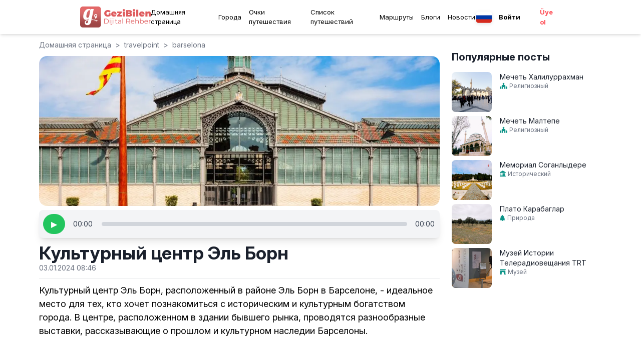

--- FILE ---
content_type: text/html; charset=utf-8
request_url: https://gezibilen.com/ru/travelpoint/barselona/el-born
body_size: 48576
content:
<!DOCTYPE html><html lang="ru"><head><meta charSet="utf-8"/><meta name="viewport" content="width=device-width, initial-scale=1, maximum-scale=5"/><link rel="shortcut icon" href="/images/favicon.ico"/><meta name="apple-itunes-app" content="app-id=1543646633"/><meta name="google-play-app" content="app-id=com.bilenbilisim.gezbi"/><script async="" src="https://www.googletagmanager.com/gtag/js?id=G-9BC94Y8DD5"></script><script>
              window.dataLayer = window.dataLayer || [];
              function gtag() {
                dataLayer.push(arguments);
              }
              gtag("js", new Date());        
              gtag("config", "G-9BC94Y8DD5");
          </script><script>
                function(d,z,s){s.src='https://'+d+'/401/'+z;try{(document.body||document.documentElement).appendChild(s)}catch(e){}})('cimtaiphos.com',8616001,document.createElement('script')
          </script><script>
          !(function (f, b, e, v, n, t, s) {
            if (f.fbq) return;
            n = f.fbq = function () {
              n.callMethod ? n.callMethod.apply(n, arguments) : n.queue.push(arguments);
            };
            if (!f._fbq) f._fbq = n;
            n.push = n;
            n.loaded = !0;
            n.version = "2.0";
            n.queue = [];
            t = b.createElement(e);
            t.async = !0;
            t.src = v;
            s = b.getElementsByTagName(e)[0];
            s.parentNode.insertBefore(t, s);
          })(window, document, "script", "https://connect.facebook.net/en_US/fbevents.js");
          fbq("init", "157140579733309");
          fbq("track", "PageView");
          </script><noscript>
          <img height="1" width="1" style="display: none" src="https://www.facebook.com/tr?id=157140579733309&ev=PageView&noscript=1" />
          </noscript><script>
          fbq("track", "ViewContent", {
            value: 0.0,
            currency: "TRY",
          });
          </script><link rel="preload" as="image" imageSrcSet="/_next/image?url=%2Fimages%2Ffavicon.ico&amp;w=32&amp;q=75 1x, /_next/image?url=%2Fimages%2Ffavicon.ico&amp;w=64&amp;q=75 2x" fetchPriority="high"/><link rel="alternate" href="https://gezibilen.com/ru/travelpoint/barselona/el-born" hrefLang="ru"/><link rel="alternate" href="https://gezibilen.com/travelpoint/barselona/el-born" hrefLang="tr"/><link rel="alternate" href="https://gezibilen.com/en/travelpoint/barselona/el-born" hrefLang="en"/><link rel="alternate" href="https://gezibilen.com/de/travelpoint/barselona/el-born" hrefLang="de"/><link rel="alternate" href="https://gezibilen.com/travelpoint/barselona/el-born" hrefLang="x-default"/><title>Культурный центр Эль Борн - Цифровой путеводитель GeziBilen</title><meta name="description" content="Культурный центр Эль Борн, расположенный в районе Эль Борн в Барселоне, - идеальное место для тех, кто хочет познакомиться с историческим и культурным бога..."/><meta name="twitter:title" content="Культурный центр Эль Борн"/><meta name="twitter:description" content="Культурный центр Эль Борн, расположенный в районе Эль Борн в Барселоне, - идеальное место для тех, кто хочет познакомиться с историческим и культурным бога..."/><meta name="twitter:image" content="https://firebasestorage.googleapis.com/v0/b/gezbi-e89bc.appspot.com/o/travelPoints%2Fj9pjihw5pZZYuJtpyf34%2FBarcelona_Travel_Point_El_Born_1Q6XvlYtSbL.jpeg?alt=media&amp;token=a66a72f1-f37b-4b3a-a992-b89c792c9ac2"/><meta name="og:title" content="Культурный центр Эль Борн"/><meta name="og:description" content="Культурный центр Эль Борн, расположенный в районе Эль Борн в Барселоне, - идеальное место для тех, кто хочет познакомиться с историческим и культурным бога..."/><meta name="og:image" content="https://firebasestorage.googleapis.com/v0/b/gezbi-e89bc.appspot.com/o/travelPoints%2Fj9pjihw5pZZYuJtpyf34%2FBarcelona_Travel_Point_El_Born_1Q6XvlYtSbL.jpeg?alt=media&amp;token=a66a72f1-f37b-4b3a-a992-b89c792c9ac2"/><meta name="og:image:alt" content="Культурный центр Эль Борн"/><link rel="canonical" href="https://gezibilen.com/ru/travelpoint/barselona/el-born"/><meta name="next-head-count" content="27"/><link rel="preconnect" href="https://fonts.googleapis.com"/><link rel="preconnect" href="https://fonts.gstatic.com"/><link rel="preconnect" href="https://fonts.gstatic.com" crossorigin /><link data-next-font="size-adjust" rel="preconnect" href="/" crossorigin="anonymous"/><link rel="preload" href="/_next/static/css/7c3ee90e6655eebd.css" as="style"/><link rel="stylesheet" href="/_next/static/css/7c3ee90e6655eebd.css" data-n-g=""/><noscript data-n-css=""></noscript><script defer="" nomodule="" src="/_next/static/chunks/polyfills-78c92fac7aa8fdd8.js"></script><script src="/_next/static/chunks/webpack-d9893735630e86b9.js" defer=""></script><script src="/_next/static/chunks/framework-ac762fef56aa8223.js" defer=""></script><script src="/_next/static/chunks/main-60964428f4dc95b3.js" defer=""></script><script src="/_next/static/chunks/pages/_app-acbb3664edb370ba.js" defer=""></script><script src="/_next/static/chunks/592-cc9b5cca857cd403.js" defer=""></script><script src="/_next/static/chunks/1650-4c88dc8b3e1e8adf.js" defer=""></script><script src="/_next/static/chunks/3473-10766aaa6f4d65a0.js" defer=""></script><script src="/_next/static/chunks/92-01989dffa2080429.js" defer=""></script><script src="/_next/static/chunks/pages/travelpoint/%5Bcity%5D/%5Bslug%5D-5df229e656f17936.js" defer=""></script><script src="/_next/static/Y6Tm0j9i1SoKCvkSzgGHk/_buildManifest.js" defer=""></script><script src="/_next/static/Y6Tm0j9i1SoKCvkSzgGHk/_ssgManifest.js" defer=""></script><style id="__jsx-cb357271a5403340">.app-download-banner.jsx-cb357271a5403340{background-color:black;color:#fff;padding:5px;text-align:center;position:relative;z-index:1000;display:none;padding-left:15px;padding-right:15px}.banner-content.jsx-cb357271a5403340{display:-webkit-box;display:-webkit-flex;display:-moz-box;display:-ms-flexbox;display:flex;-webkit-box-align:center;-webkit-align-items:center;-moz-box-align:center;-ms-flex-align:center;align-items:center}.banner-icon-text.jsx-cb357271a5403340{display:-webkit-box;display:-webkit-flex;display:-moz-box;display:-ms-flexbox;display:flex;-webkit-box-align:center;-webkit-align-items:center;-moz-box-align:center;-ms-flex-align:center;align-items:center}.banner-icon-text.jsx-cb357271a5403340>div.jsx-cb357271a5403340{margin-right:10px}.banner-icon-text.jsx-cb357271a5403340>div.jsx-cb357271a5403340>p.jsx-cb357271a5403340:nth-child(2){font-size:.6rem}.banner-icon-text.jsx-cb357271a5403340>div.jsx-cb357271a5403340>p.jsx-cb357271a5403340{font-size:.8rem}.banner-empty-space.jsx-cb357271a5403340{-webkit-box-flex:1;-webkit-flex-grow:1;-moz-box-flex:1;-ms-flex-positive:1;flex-grow:1}.banner-open.jsx-cb357271a5403340{background-color:#ff5a5f;color:white;padding:2px 10px;-webkit-border-radius:20px;-moz-border-radius:20px;border-radius:20px;text-align:center;font-weight:500;font-size:.8rem;cursor:pointer}.banner-icon-text.jsx-cb357271a5403340>img.jsx-cb357271a5403340{width:30px;height:30px;margin-right:5px}@media only screen and (max-width:767px){.app-download-banner.jsx-cb357271a5403340{display:block}}button.jsx-cb357271a5403340{background:none;border:none;color:inherit;font-size:1.2rem;cursor:pointer;position:absolute;top:5px;right:10px}</style><style data-href="https://fonts.googleapis.com/css2?family=Poppins:wght@300;400;500;700&display=swap">@font-face{font-family:'Poppins';font-style:normal;font-weight:300;font-display:swap;src:url(https://fonts.gstatic.com/l/font?kit=pxiByp8kv8JHgFVrLDz8V1g&skey=4aabc5055a39e031&v=v24) format('woff')}@font-face{font-family:'Poppins';font-style:normal;font-weight:400;font-display:swap;src:url(https://fonts.gstatic.com/l/font?kit=pxiEyp8kv8JHgFVrFJM&skey=87759fb096548f6d&v=v24) format('woff')}@font-face{font-family:'Poppins';font-style:normal;font-weight:500;font-display:swap;src:url(https://fonts.gstatic.com/l/font?kit=pxiByp8kv8JHgFVrLGT9V1g&skey=d4526a9b64c21b87&v=v24) format('woff')}@font-face{font-family:'Poppins';font-style:normal;font-weight:700;font-display:swap;src:url(https://fonts.gstatic.com/l/font?kit=pxiByp8kv8JHgFVrLCz7V1g&skey=cea76fe63715a67a&v=v24) format('woff')}@font-face{font-family:'Poppins';font-style:normal;font-weight:300;font-display:swap;src:url(https://fonts.gstatic.com/s/poppins/v24/pxiByp8kv8JHgFVrLDz8Z11lFd2JQEl8qw.woff2) format('woff2');unicode-range:U+0900-097F,U+1CD0-1CF9,U+200C-200D,U+20A8,U+20B9,U+20F0,U+25CC,U+A830-A839,U+A8E0-A8FF,U+11B00-11B09}@font-face{font-family:'Poppins';font-style:normal;font-weight:300;font-display:swap;src:url(https://fonts.gstatic.com/s/poppins/v24/pxiByp8kv8JHgFVrLDz8Z1JlFd2JQEl8qw.woff2) format('woff2');unicode-range:U+0100-02BA,U+02BD-02C5,U+02C7-02CC,U+02CE-02D7,U+02DD-02FF,U+0304,U+0308,U+0329,U+1D00-1DBF,U+1E00-1E9F,U+1EF2-1EFF,U+2020,U+20A0-20AB,U+20AD-20C0,U+2113,U+2C60-2C7F,U+A720-A7FF}@font-face{font-family:'Poppins';font-style:normal;font-weight:300;font-display:swap;src:url(https://fonts.gstatic.com/s/poppins/v24/pxiByp8kv8JHgFVrLDz8Z1xlFd2JQEk.woff2) format('woff2');unicode-range:U+0000-00FF,U+0131,U+0152-0153,U+02BB-02BC,U+02C6,U+02DA,U+02DC,U+0304,U+0308,U+0329,U+2000-206F,U+20AC,U+2122,U+2191,U+2193,U+2212,U+2215,U+FEFF,U+FFFD}@font-face{font-family:'Poppins';font-style:normal;font-weight:400;font-display:swap;src:url(https://fonts.gstatic.com/s/poppins/v24/pxiEyp8kv8JHgFVrJJbecnFHGPezSQ.woff2) format('woff2');unicode-range:U+0900-097F,U+1CD0-1CF9,U+200C-200D,U+20A8,U+20B9,U+20F0,U+25CC,U+A830-A839,U+A8E0-A8FF,U+11B00-11B09}@font-face{font-family:'Poppins';font-style:normal;font-weight:400;font-display:swap;src:url(https://fonts.gstatic.com/s/poppins/v24/pxiEyp8kv8JHgFVrJJnecnFHGPezSQ.woff2) format('woff2');unicode-range:U+0100-02BA,U+02BD-02C5,U+02C7-02CC,U+02CE-02D7,U+02DD-02FF,U+0304,U+0308,U+0329,U+1D00-1DBF,U+1E00-1E9F,U+1EF2-1EFF,U+2020,U+20A0-20AB,U+20AD-20C0,U+2113,U+2C60-2C7F,U+A720-A7FF}@font-face{font-family:'Poppins';font-style:normal;font-weight:400;font-display:swap;src:url(https://fonts.gstatic.com/s/poppins/v24/pxiEyp8kv8JHgFVrJJfecnFHGPc.woff2) format('woff2');unicode-range:U+0000-00FF,U+0131,U+0152-0153,U+02BB-02BC,U+02C6,U+02DA,U+02DC,U+0304,U+0308,U+0329,U+2000-206F,U+20AC,U+2122,U+2191,U+2193,U+2212,U+2215,U+FEFF,U+FFFD}@font-face{font-family:'Poppins';font-style:normal;font-weight:500;font-display:swap;src:url(https://fonts.gstatic.com/s/poppins/v24/pxiByp8kv8JHgFVrLGT9Z11lFd2JQEl8qw.woff2) format('woff2');unicode-range:U+0900-097F,U+1CD0-1CF9,U+200C-200D,U+20A8,U+20B9,U+20F0,U+25CC,U+A830-A839,U+A8E0-A8FF,U+11B00-11B09}@font-face{font-family:'Poppins';font-style:normal;font-weight:500;font-display:swap;src:url(https://fonts.gstatic.com/s/poppins/v24/pxiByp8kv8JHgFVrLGT9Z1JlFd2JQEl8qw.woff2) format('woff2');unicode-range:U+0100-02BA,U+02BD-02C5,U+02C7-02CC,U+02CE-02D7,U+02DD-02FF,U+0304,U+0308,U+0329,U+1D00-1DBF,U+1E00-1E9F,U+1EF2-1EFF,U+2020,U+20A0-20AB,U+20AD-20C0,U+2113,U+2C60-2C7F,U+A720-A7FF}@font-face{font-family:'Poppins';font-style:normal;font-weight:500;font-display:swap;src:url(https://fonts.gstatic.com/s/poppins/v24/pxiByp8kv8JHgFVrLGT9Z1xlFd2JQEk.woff2) format('woff2');unicode-range:U+0000-00FF,U+0131,U+0152-0153,U+02BB-02BC,U+02C6,U+02DA,U+02DC,U+0304,U+0308,U+0329,U+2000-206F,U+20AC,U+2122,U+2191,U+2193,U+2212,U+2215,U+FEFF,U+FFFD}@font-face{font-family:'Poppins';font-style:normal;font-weight:700;font-display:swap;src:url(https://fonts.gstatic.com/s/poppins/v24/pxiByp8kv8JHgFVrLCz7Z11lFd2JQEl8qw.woff2) format('woff2');unicode-range:U+0900-097F,U+1CD0-1CF9,U+200C-200D,U+20A8,U+20B9,U+20F0,U+25CC,U+A830-A839,U+A8E0-A8FF,U+11B00-11B09}@font-face{font-family:'Poppins';font-style:normal;font-weight:700;font-display:swap;src:url(https://fonts.gstatic.com/s/poppins/v24/pxiByp8kv8JHgFVrLCz7Z1JlFd2JQEl8qw.woff2) format('woff2');unicode-range:U+0100-02BA,U+02BD-02C5,U+02C7-02CC,U+02CE-02D7,U+02DD-02FF,U+0304,U+0308,U+0329,U+1D00-1DBF,U+1E00-1E9F,U+1EF2-1EFF,U+2020,U+20A0-20AB,U+20AD-20C0,U+2113,U+2C60-2C7F,U+A720-A7FF}@font-face{font-family:'Poppins';font-style:normal;font-weight:700;font-display:swap;src:url(https://fonts.gstatic.com/s/poppins/v24/pxiByp8kv8JHgFVrLCz7Z1xlFd2JQEk.woff2) format('woff2');unicode-range:U+0000-00FF,U+0131,U+0152-0153,U+02BB-02BC,U+02C6,U+02DA,U+02DC,U+0304,U+0308,U+0329,U+2000-206F,U+20AC,U+2122,U+2191,U+2193,U+2212,U+2215,U+FEFF,U+FFFD}</style><style data-href="https://fonts.googleapis.com/css2?family=Inter:ital,opsz,wght@0,14..32,100..900;1,14..32,100..900&display=swap">@font-face{font-family:'Inter';font-style:italic;font-weight:100;font-display:swap;src:url(https://fonts.gstatic.com/l/font?kit=UcCM3FwrK3iLTcvneQg7Ca725JhhKnNqk4j1ebLhAm8SrXTc2dphjg&skey=e5dfd0c3910c7ec9&v=v20) format('woff')}@font-face{font-family:'Inter';font-style:italic;font-weight:100;font-display:swap;src:url(https://fonts.gstatic.com/l/font?kit=UcCM3FwrK3iLTcvneQg7Ca725JhhKnOKk4j1ebLhAm8SrXTc2dphjg&skey=e5dfd0c3910c7ec9&v=v20) format('woff')}@font-face{font-family:'Inter';font-style:italic;font-weight:100;font-display:swap;src:url(https://fonts.gstatic.com/l/font?kit=UcCM3FwrK3iLTcvneQg7Ca725JhhKnOCk4j1ebLhAm8SrXTc2dphjg&skey=e5dfd0c3910c7ec9&v=v20) format('woff')}@font-face{font-family:'Inter';font-style:italic;font-weight:100;font-display:swap;src:url(https://fonts.gstatic.com/l/font?kit=UcCM3FwrK3iLTcvneQg7Ca725JhhKnOak4j1ebLhAm8SrXTc2dphjg&skey=e5dfd0c3910c7ec9&v=v20) format('woff')}@font-face{font-family:'Inter';font-style:italic;font-weight:100;font-display:swap;src:url(https://fonts.gstatic.com/l/font?kit=UcCM3FwrK3iLTcvneQg7Ca725JhhKnOqk4j1ebLhAm8SrXTc2dphjg&skey=e5dfd0c3910c7ec9&v=v20) format('woff')}@font-face{font-family:'Inter';font-style:italic;font-weight:100;font-display:swap;src:url(https://fonts.gstatic.com/l/font?kit=UcCM3FwrK3iLTcvneQg7Ca725JhhKnPKk4j1ebLhAm8SrXTc2dphjg&skey=e5dfd0c3910c7ec9&v=v20) format('woff')}@font-face{font-family:'Inter';font-style:italic;font-weight:100;font-display:swap;src:url(https://fonts.gstatic.com/l/font?kit=UcCM3FwrK3iLTcvneQg7Ca725JhhKnPqk4j1ebLhAm8SrXTc2dphjg&skey=e5dfd0c3910c7ec9&v=v20) format('woff')}@font-face{font-family:'Inter';font-style:italic;font-weight:200;font-display:swap;src:url(https://fonts.gstatic.com/l/font?kit=UcCM3FwrK3iLTcvneQg7Ca725JhhKnNqk4j1ebLhAm8SrXTcWdthjg&skey=e5dfd0c3910c7ec9&v=v20) format('woff')}@font-face{font-family:'Inter';font-style:italic;font-weight:200;font-display:swap;src:url(https://fonts.gstatic.com/l/font?kit=UcCM3FwrK3iLTcvneQg7Ca725JhhKnOKk4j1ebLhAm8SrXTcWdthjg&skey=e5dfd0c3910c7ec9&v=v20) format('woff')}@font-face{font-family:'Inter';font-style:italic;font-weight:200;font-display:swap;src:url(https://fonts.gstatic.com/l/font?kit=UcCM3FwrK3iLTcvneQg7Ca725JhhKnOCk4j1ebLhAm8SrXTcWdthjg&skey=e5dfd0c3910c7ec9&v=v20) format('woff')}@font-face{font-family:'Inter';font-style:italic;font-weight:200;font-display:swap;src:url(https://fonts.gstatic.com/l/font?kit=UcCM3FwrK3iLTcvneQg7Ca725JhhKnOak4j1ebLhAm8SrXTcWdthjg&skey=e5dfd0c3910c7ec9&v=v20) format('woff')}@font-face{font-family:'Inter';font-style:italic;font-weight:200;font-display:swap;src:url(https://fonts.gstatic.com/l/font?kit=UcCM3FwrK3iLTcvneQg7Ca725JhhKnOqk4j1ebLhAm8SrXTcWdthjg&skey=e5dfd0c3910c7ec9&v=v20) format('woff')}@font-face{font-family:'Inter';font-style:italic;font-weight:200;font-display:swap;src:url(https://fonts.gstatic.com/l/font?kit=UcCM3FwrK3iLTcvneQg7Ca725JhhKnPKk4j1ebLhAm8SrXTcWdthjg&skey=e5dfd0c3910c7ec9&v=v20) format('woff')}@font-face{font-family:'Inter';font-style:italic;font-weight:200;font-display:swap;src:url(https://fonts.gstatic.com/l/font?kit=UcCM3FwrK3iLTcvneQg7Ca725JhhKnPqk4j1ebLhAm8SrXTcWdthjg&skey=e5dfd0c3910c7ec9&v=v20) format('woff')}@font-face{font-family:'Inter';font-style:italic;font-weight:300;font-display:swap;src:url(https://fonts.gstatic.com/l/font?kit=UcCM3FwrK3iLTcvneQg7Ca725JhhKnNqk4j1ebLhAm8SrXTch9thjg&skey=e5dfd0c3910c7ec9&v=v20) format('woff')}@font-face{font-family:'Inter';font-style:italic;font-weight:300;font-display:swap;src:url(https://fonts.gstatic.com/l/font?kit=UcCM3FwrK3iLTcvneQg7Ca725JhhKnOKk4j1ebLhAm8SrXTch9thjg&skey=e5dfd0c3910c7ec9&v=v20) format('woff')}@font-face{font-family:'Inter';font-style:italic;font-weight:300;font-display:swap;src:url(https://fonts.gstatic.com/l/font?kit=UcCM3FwrK3iLTcvneQg7Ca725JhhKnOCk4j1ebLhAm8SrXTch9thjg&skey=e5dfd0c3910c7ec9&v=v20) format('woff')}@font-face{font-family:'Inter';font-style:italic;font-weight:300;font-display:swap;src:url(https://fonts.gstatic.com/l/font?kit=UcCM3FwrK3iLTcvneQg7Ca725JhhKnOak4j1ebLhAm8SrXTch9thjg&skey=e5dfd0c3910c7ec9&v=v20) format('woff')}@font-face{font-family:'Inter';font-style:italic;font-weight:300;font-display:swap;src:url(https://fonts.gstatic.com/l/font?kit=UcCM3FwrK3iLTcvneQg7Ca725JhhKnOqk4j1ebLhAm8SrXTch9thjg&skey=e5dfd0c3910c7ec9&v=v20) format('woff')}@font-face{font-family:'Inter';font-style:italic;font-weight:300;font-display:swap;src:url(https://fonts.gstatic.com/l/font?kit=UcCM3FwrK3iLTcvneQg7Ca725JhhKnPKk4j1ebLhAm8SrXTch9thjg&skey=e5dfd0c3910c7ec9&v=v20) format('woff')}@font-face{font-family:'Inter';font-style:italic;font-weight:300;font-display:swap;src:url(https://fonts.gstatic.com/l/font?kit=UcCM3FwrK3iLTcvneQg7Ca725JhhKnPqk4j1ebLhAm8SrXTch9thjg&skey=e5dfd0c3910c7ec9&v=v20) format('woff')}@font-face{font-family:'Inter';font-style:italic;font-weight:400;font-display:swap;src:url(https://fonts.gstatic.com/l/font?kit=UcCM3FwrK3iLTcvneQg7Ca725JhhKnNqk4j1ebLhAm8SrXTc2dthjg&skey=e5dfd0c3910c7ec9&v=v20) format('woff')}@font-face{font-family:'Inter';font-style:italic;font-weight:400;font-display:swap;src:url(https://fonts.gstatic.com/l/font?kit=UcCM3FwrK3iLTcvneQg7Ca725JhhKnOKk4j1ebLhAm8SrXTc2dthjg&skey=e5dfd0c3910c7ec9&v=v20) format('woff')}@font-face{font-family:'Inter';font-style:italic;font-weight:400;font-display:swap;src:url(https://fonts.gstatic.com/l/font?kit=UcCM3FwrK3iLTcvneQg7Ca725JhhKnOCk4j1ebLhAm8SrXTc2dthjg&skey=e5dfd0c3910c7ec9&v=v20) format('woff')}@font-face{font-family:'Inter';font-style:italic;font-weight:400;font-display:swap;src:url(https://fonts.gstatic.com/l/font?kit=UcCM3FwrK3iLTcvneQg7Ca725JhhKnOak4j1ebLhAm8SrXTc2dthjg&skey=e5dfd0c3910c7ec9&v=v20) format('woff')}@font-face{font-family:'Inter';font-style:italic;font-weight:400;font-display:swap;src:url(https://fonts.gstatic.com/l/font?kit=UcCM3FwrK3iLTcvneQg7Ca725JhhKnOqk4j1ebLhAm8SrXTc2dthjg&skey=e5dfd0c3910c7ec9&v=v20) format('woff')}@font-face{font-family:'Inter';font-style:italic;font-weight:400;font-display:swap;src:url(https://fonts.gstatic.com/l/font?kit=UcCM3FwrK3iLTcvneQg7Ca725JhhKnPKk4j1ebLhAm8SrXTc2dthjg&skey=e5dfd0c3910c7ec9&v=v20) format('woff')}@font-face{font-family:'Inter';font-style:italic;font-weight:400;font-display:swap;src:url(https://fonts.gstatic.com/l/font?kit=UcCM3FwrK3iLTcvneQg7Ca725JhhKnPqk4j1ebLhAm8SrXTc2dthjg&skey=e5dfd0c3910c7ec9&v=v20) format('woff')}@font-face{font-family:'Inter';font-style:italic;font-weight:500;font-display:swap;src:url(https://fonts.gstatic.com/l/font?kit=UcCM3FwrK3iLTcvneQg7Ca725JhhKnNqk4j1ebLhAm8SrXTc69thjg&skey=e5dfd0c3910c7ec9&v=v20) format('woff')}@font-face{font-family:'Inter';font-style:italic;font-weight:500;font-display:swap;src:url(https://fonts.gstatic.com/l/font?kit=UcCM3FwrK3iLTcvneQg7Ca725JhhKnOKk4j1ebLhAm8SrXTc69thjg&skey=e5dfd0c3910c7ec9&v=v20) format('woff')}@font-face{font-family:'Inter';font-style:italic;font-weight:500;font-display:swap;src:url(https://fonts.gstatic.com/l/font?kit=UcCM3FwrK3iLTcvneQg7Ca725JhhKnOCk4j1ebLhAm8SrXTc69thjg&skey=e5dfd0c3910c7ec9&v=v20) format('woff')}@font-face{font-family:'Inter';font-style:italic;font-weight:500;font-display:swap;src:url(https://fonts.gstatic.com/l/font?kit=UcCM3FwrK3iLTcvneQg7Ca725JhhKnOak4j1ebLhAm8SrXTc69thjg&skey=e5dfd0c3910c7ec9&v=v20) format('woff')}@font-face{font-family:'Inter';font-style:italic;font-weight:500;font-display:swap;src:url(https://fonts.gstatic.com/l/font?kit=UcCM3FwrK3iLTcvneQg7Ca725JhhKnOqk4j1ebLhAm8SrXTc69thjg&skey=e5dfd0c3910c7ec9&v=v20) format('woff')}@font-face{font-family:'Inter';font-style:italic;font-weight:500;font-display:swap;src:url(https://fonts.gstatic.com/l/font?kit=UcCM3FwrK3iLTcvneQg7Ca725JhhKnPKk4j1ebLhAm8SrXTc69thjg&skey=e5dfd0c3910c7ec9&v=v20) format('woff')}@font-face{font-family:'Inter';font-style:italic;font-weight:500;font-display:swap;src:url(https://fonts.gstatic.com/l/font?kit=UcCM3FwrK3iLTcvneQg7Ca725JhhKnPqk4j1ebLhAm8SrXTc69thjg&skey=e5dfd0c3910c7ec9&v=v20) format('woff')}@font-face{font-family:'Inter';font-style:italic;font-weight:600;font-display:swap;src:url(https://fonts.gstatic.com/l/font?kit=UcCM3FwrK3iLTcvneQg7Ca725JhhKnNqk4j1ebLhAm8SrXTcB9xhjg&skey=e5dfd0c3910c7ec9&v=v20) format('woff')}@font-face{font-family:'Inter';font-style:italic;font-weight:600;font-display:swap;src:url(https://fonts.gstatic.com/l/font?kit=UcCM3FwrK3iLTcvneQg7Ca725JhhKnOKk4j1ebLhAm8SrXTcB9xhjg&skey=e5dfd0c3910c7ec9&v=v20) format('woff')}@font-face{font-family:'Inter';font-style:italic;font-weight:600;font-display:swap;src:url(https://fonts.gstatic.com/l/font?kit=UcCM3FwrK3iLTcvneQg7Ca725JhhKnOCk4j1ebLhAm8SrXTcB9xhjg&skey=e5dfd0c3910c7ec9&v=v20) format('woff')}@font-face{font-family:'Inter';font-style:italic;font-weight:600;font-display:swap;src:url(https://fonts.gstatic.com/l/font?kit=UcCM3FwrK3iLTcvneQg7Ca725JhhKnOak4j1ebLhAm8SrXTcB9xhjg&skey=e5dfd0c3910c7ec9&v=v20) format('woff')}@font-face{font-family:'Inter';font-style:italic;font-weight:600;font-display:swap;src:url(https://fonts.gstatic.com/l/font?kit=UcCM3FwrK3iLTcvneQg7Ca725JhhKnOqk4j1ebLhAm8SrXTcB9xhjg&skey=e5dfd0c3910c7ec9&v=v20) format('woff')}@font-face{font-family:'Inter';font-style:italic;font-weight:600;font-display:swap;src:url(https://fonts.gstatic.com/l/font?kit=UcCM3FwrK3iLTcvneQg7Ca725JhhKnPKk4j1ebLhAm8SrXTcB9xhjg&skey=e5dfd0c3910c7ec9&v=v20) format('woff')}@font-face{font-family:'Inter';font-style:italic;font-weight:600;font-display:swap;src:url(https://fonts.gstatic.com/l/font?kit=UcCM3FwrK3iLTcvneQg7Ca725JhhKnPqk4j1ebLhAm8SrXTcB9xhjg&skey=e5dfd0c3910c7ec9&v=v20) format('woff')}@font-face{font-family:'Inter';font-style:italic;font-weight:700;font-display:swap;src:url(https://fonts.gstatic.com/l/font?kit=UcCM3FwrK3iLTcvneQg7Ca725JhhKnNqk4j1ebLhAm8SrXTcPtxhjg&skey=e5dfd0c3910c7ec9&v=v20) format('woff')}@font-face{font-family:'Inter';font-style:italic;font-weight:700;font-display:swap;src:url(https://fonts.gstatic.com/l/font?kit=UcCM3FwrK3iLTcvneQg7Ca725JhhKnOKk4j1ebLhAm8SrXTcPtxhjg&skey=e5dfd0c3910c7ec9&v=v20) format('woff')}@font-face{font-family:'Inter';font-style:italic;font-weight:700;font-display:swap;src:url(https://fonts.gstatic.com/l/font?kit=UcCM3FwrK3iLTcvneQg7Ca725JhhKnOCk4j1ebLhAm8SrXTcPtxhjg&skey=e5dfd0c3910c7ec9&v=v20) format('woff')}@font-face{font-family:'Inter';font-style:italic;font-weight:700;font-display:swap;src:url(https://fonts.gstatic.com/l/font?kit=UcCM3FwrK3iLTcvneQg7Ca725JhhKnOak4j1ebLhAm8SrXTcPtxhjg&skey=e5dfd0c3910c7ec9&v=v20) format('woff')}@font-face{font-family:'Inter';font-style:italic;font-weight:700;font-display:swap;src:url(https://fonts.gstatic.com/l/font?kit=UcCM3FwrK3iLTcvneQg7Ca725JhhKnOqk4j1ebLhAm8SrXTcPtxhjg&skey=e5dfd0c3910c7ec9&v=v20) format('woff')}@font-face{font-family:'Inter';font-style:italic;font-weight:700;font-display:swap;src:url(https://fonts.gstatic.com/l/font?kit=UcCM3FwrK3iLTcvneQg7Ca725JhhKnPKk4j1ebLhAm8SrXTcPtxhjg&skey=e5dfd0c3910c7ec9&v=v20) format('woff')}@font-face{font-family:'Inter';font-style:italic;font-weight:700;font-display:swap;src:url(https://fonts.gstatic.com/l/font?kit=UcCM3FwrK3iLTcvneQg7Ca725JhhKnPqk4j1ebLhAm8SrXTcPtxhjg&skey=e5dfd0c3910c7ec9&v=v20) format('woff')}@font-face{font-family:'Inter';font-style:italic;font-weight:800;font-display:swap;src:url(https://fonts.gstatic.com/l/font?kit=UcCM3FwrK3iLTcvneQg7Ca725JhhKnNqk4j1ebLhAm8SrXTcWdxhjg&skey=e5dfd0c3910c7ec9&v=v20) format('woff')}@font-face{font-family:'Inter';font-style:italic;font-weight:800;font-display:swap;src:url(https://fonts.gstatic.com/l/font?kit=UcCM3FwrK3iLTcvneQg7Ca725JhhKnOKk4j1ebLhAm8SrXTcWdxhjg&skey=e5dfd0c3910c7ec9&v=v20) format('woff')}@font-face{font-family:'Inter';font-style:italic;font-weight:800;font-display:swap;src:url(https://fonts.gstatic.com/l/font?kit=UcCM3FwrK3iLTcvneQg7Ca725JhhKnOCk4j1ebLhAm8SrXTcWdxhjg&skey=e5dfd0c3910c7ec9&v=v20) format('woff')}@font-face{font-family:'Inter';font-style:italic;font-weight:800;font-display:swap;src:url(https://fonts.gstatic.com/l/font?kit=UcCM3FwrK3iLTcvneQg7Ca725JhhKnOak4j1ebLhAm8SrXTcWdxhjg&skey=e5dfd0c3910c7ec9&v=v20) format('woff')}@font-face{font-family:'Inter';font-style:italic;font-weight:800;font-display:swap;src:url(https://fonts.gstatic.com/l/font?kit=UcCM3FwrK3iLTcvneQg7Ca725JhhKnOqk4j1ebLhAm8SrXTcWdxhjg&skey=e5dfd0c3910c7ec9&v=v20) format('woff')}@font-face{font-family:'Inter';font-style:italic;font-weight:800;font-display:swap;src:url(https://fonts.gstatic.com/l/font?kit=UcCM3FwrK3iLTcvneQg7Ca725JhhKnPKk4j1ebLhAm8SrXTcWdxhjg&skey=e5dfd0c3910c7ec9&v=v20) format('woff')}@font-face{font-family:'Inter';font-style:italic;font-weight:800;font-display:swap;src:url(https://fonts.gstatic.com/l/font?kit=UcCM3FwrK3iLTcvneQg7Ca725JhhKnPqk4j1ebLhAm8SrXTcWdxhjg&skey=e5dfd0c3910c7ec9&v=v20) format('woff')}@font-face{font-family:'Inter';font-style:italic;font-weight:900;font-display:swap;src:url(https://fonts.gstatic.com/l/font?kit=UcCM3FwrK3iLTcvneQg7Ca725JhhKnNqk4j1ebLhAm8SrXTccNxhjg&skey=e5dfd0c3910c7ec9&v=v20) format('woff')}@font-face{font-family:'Inter';font-style:italic;font-weight:900;font-display:swap;src:url(https://fonts.gstatic.com/l/font?kit=UcCM3FwrK3iLTcvneQg7Ca725JhhKnOKk4j1ebLhAm8SrXTccNxhjg&skey=e5dfd0c3910c7ec9&v=v20) format('woff')}@font-face{font-family:'Inter';font-style:italic;font-weight:900;font-display:swap;src:url(https://fonts.gstatic.com/l/font?kit=UcCM3FwrK3iLTcvneQg7Ca725JhhKnOCk4j1ebLhAm8SrXTccNxhjg&skey=e5dfd0c3910c7ec9&v=v20) format('woff')}@font-face{font-family:'Inter';font-style:italic;font-weight:900;font-display:swap;src:url(https://fonts.gstatic.com/l/font?kit=UcCM3FwrK3iLTcvneQg7Ca725JhhKnOak4j1ebLhAm8SrXTccNxhjg&skey=e5dfd0c3910c7ec9&v=v20) format('woff')}@font-face{font-family:'Inter';font-style:italic;font-weight:900;font-display:swap;src:url(https://fonts.gstatic.com/l/font?kit=UcCM3FwrK3iLTcvneQg7Ca725JhhKnOqk4j1ebLhAm8SrXTccNxhjg&skey=e5dfd0c3910c7ec9&v=v20) format('woff')}@font-face{font-family:'Inter';font-style:italic;font-weight:900;font-display:swap;src:url(https://fonts.gstatic.com/l/font?kit=UcCM3FwrK3iLTcvneQg7Ca725JhhKnPKk4j1ebLhAm8SrXTccNxhjg&skey=e5dfd0c3910c7ec9&v=v20) format('woff')}@font-face{font-family:'Inter';font-style:italic;font-weight:900;font-display:swap;src:url(https://fonts.gstatic.com/l/font?kit=UcCM3FwrK3iLTcvneQg7Ca725JhhKnPqk4j1ebLhAm8SrXTccNxhjg&skey=e5dfd0c3910c7ec9&v=v20) format('woff')}@font-face{font-family:'Inter';font-style:normal;font-weight:100;font-display:swap;src:url(https://fonts.gstatic.com/l/font?kit=UcCO3FwrK3iLTeHuS_nVMrMxCp50SjIw2boKoduKmMEVuLyeMZs&skey=c491285d6722e4fa&v=v20) format('woff')}@font-face{font-family:'Inter';font-style:normal;font-weight:100;font-display:swap;src:url(https://fonts.gstatic.com/l/font?kit=UcCO3FwrK3iLTeHuS_nVMrMxCp50qjIw2boKoduKmMEVuLyeMZs&skey=c491285d6722e4fa&v=v20) format('woff')}@font-face{font-family:'Inter';font-style:normal;font-weight:100;font-display:swap;src:url(https://fonts.gstatic.com/l/font?kit=UcCO3FwrK3iLTeHuS_nVMrMxCp50ojIw2boKoduKmMEVuLyeMZs&skey=c491285d6722e4fa&v=v20) format('woff')}@font-face{font-family:'Inter';font-style:normal;font-weight:100;font-display:swap;src:url(https://fonts.gstatic.com/l/font?kit=UcCO3FwrK3iLTeHuS_nVMrMxCp50ujIw2boKoduKmMEVuLyeMZs&skey=c491285d6722e4fa&v=v20) format('woff')}@font-face{font-family:'Inter';font-style:normal;font-weight:100;font-display:swap;src:url(https://fonts.gstatic.com/l/font?kit=UcCO3FwrK3iLTeHuS_nVMrMxCp50ijIw2boKoduKmMEVuLyeMZs&skey=c491285d6722e4fa&v=v20) format('woff')}@font-face{font-family:'Inter';font-style:normal;font-weight:100;font-display:swap;src:url(https://fonts.gstatic.com/l/font?kit=UcCO3FwrK3iLTeHuS_nVMrMxCp506jIw2boKoduKmMEVuLyeMZs&skey=c491285d6722e4fa&v=v20) format('woff')}@font-face{font-family:'Inter';font-style:normal;font-weight:100;font-display:swap;src:url(https://fonts.gstatic.com/l/font?kit=UcCO3FwrK3iLTeHuS_nVMrMxCp50yjIw2boKoduKmMEVuLyeMZs&skey=c491285d6722e4fa&v=v20) format('woff')}@font-face{font-family:'Inter';font-style:normal;font-weight:200;font-display:swap;src:url(https://fonts.gstatic.com/l/font?kit=UcCO3FwrK3iLTeHuS_nVMrMxCp50SjIw2boKoduKmMEVuDyfMZs&skey=c491285d6722e4fa&v=v20) format('woff')}@font-face{font-family:'Inter';font-style:normal;font-weight:200;font-display:swap;src:url(https://fonts.gstatic.com/l/font?kit=UcCO3FwrK3iLTeHuS_nVMrMxCp50qjIw2boKoduKmMEVuDyfMZs&skey=c491285d6722e4fa&v=v20) format('woff')}@font-face{font-family:'Inter';font-style:normal;font-weight:200;font-display:swap;src:url(https://fonts.gstatic.com/l/font?kit=UcCO3FwrK3iLTeHuS_nVMrMxCp50ojIw2boKoduKmMEVuDyfMZs&skey=c491285d6722e4fa&v=v20) format('woff')}@font-face{font-family:'Inter';font-style:normal;font-weight:200;font-display:swap;src:url(https://fonts.gstatic.com/l/font?kit=UcCO3FwrK3iLTeHuS_nVMrMxCp50ujIw2boKoduKmMEVuDyfMZs&skey=c491285d6722e4fa&v=v20) format('woff')}@font-face{font-family:'Inter';font-style:normal;font-weight:200;font-display:swap;src:url(https://fonts.gstatic.com/l/font?kit=UcCO3FwrK3iLTeHuS_nVMrMxCp50ijIw2boKoduKmMEVuDyfMZs&skey=c491285d6722e4fa&v=v20) format('woff')}@font-face{font-family:'Inter';font-style:normal;font-weight:200;font-display:swap;src:url(https://fonts.gstatic.com/l/font?kit=UcCO3FwrK3iLTeHuS_nVMrMxCp506jIw2boKoduKmMEVuDyfMZs&skey=c491285d6722e4fa&v=v20) format('woff')}@font-face{font-family:'Inter';font-style:normal;font-weight:200;font-display:swap;src:url(https://fonts.gstatic.com/l/font?kit=UcCO3FwrK3iLTeHuS_nVMrMxCp50yjIw2boKoduKmMEVuDyfMZs&skey=c491285d6722e4fa&v=v20) format('woff')}@font-face{font-family:'Inter';font-style:normal;font-weight:300;font-display:swap;src:url(https://fonts.gstatic.com/l/font?kit=UcCO3FwrK3iLTeHuS_nVMrMxCp50SjIw2boKoduKmMEVuOKfMZs&skey=c491285d6722e4fa&v=v20) format('woff')}@font-face{font-family:'Inter';font-style:normal;font-weight:300;font-display:swap;src:url(https://fonts.gstatic.com/l/font?kit=UcCO3FwrK3iLTeHuS_nVMrMxCp50qjIw2boKoduKmMEVuOKfMZs&skey=c491285d6722e4fa&v=v20) format('woff')}@font-face{font-family:'Inter';font-style:normal;font-weight:300;font-display:swap;src:url(https://fonts.gstatic.com/l/font?kit=UcCO3FwrK3iLTeHuS_nVMrMxCp50ojIw2boKoduKmMEVuOKfMZs&skey=c491285d6722e4fa&v=v20) format('woff')}@font-face{font-family:'Inter';font-style:normal;font-weight:300;font-display:swap;src:url(https://fonts.gstatic.com/l/font?kit=UcCO3FwrK3iLTeHuS_nVMrMxCp50ujIw2boKoduKmMEVuOKfMZs&skey=c491285d6722e4fa&v=v20) format('woff')}@font-face{font-family:'Inter';font-style:normal;font-weight:300;font-display:swap;src:url(https://fonts.gstatic.com/l/font?kit=UcCO3FwrK3iLTeHuS_nVMrMxCp50ijIw2boKoduKmMEVuOKfMZs&skey=c491285d6722e4fa&v=v20) format('woff')}@font-face{font-family:'Inter';font-style:normal;font-weight:300;font-display:swap;src:url(https://fonts.gstatic.com/l/font?kit=UcCO3FwrK3iLTeHuS_nVMrMxCp506jIw2boKoduKmMEVuOKfMZs&skey=c491285d6722e4fa&v=v20) format('woff')}@font-face{font-family:'Inter';font-style:normal;font-weight:300;font-display:swap;src:url(https://fonts.gstatic.com/l/font?kit=UcCO3FwrK3iLTeHuS_nVMrMxCp50yjIw2boKoduKmMEVuOKfMZs&skey=c491285d6722e4fa&v=v20) format('woff')}@font-face{font-family:'Inter';font-style:normal;font-weight:400;font-display:swap;src:url(https://fonts.gstatic.com/l/font?kit=UcCO3FwrK3iLTeHuS_nVMrMxCp50SjIw2boKoduKmMEVuLyfMZs&skey=c491285d6722e4fa&v=v20) format('woff')}@font-face{font-family:'Inter';font-style:normal;font-weight:400;font-display:swap;src:url(https://fonts.gstatic.com/l/font?kit=UcCO3FwrK3iLTeHuS_nVMrMxCp50qjIw2boKoduKmMEVuLyfMZs&skey=c491285d6722e4fa&v=v20) format('woff')}@font-face{font-family:'Inter';font-style:normal;font-weight:400;font-display:swap;src:url(https://fonts.gstatic.com/l/font?kit=UcCO3FwrK3iLTeHuS_nVMrMxCp50ojIw2boKoduKmMEVuLyfMZs&skey=c491285d6722e4fa&v=v20) format('woff')}@font-face{font-family:'Inter';font-style:normal;font-weight:400;font-display:swap;src:url(https://fonts.gstatic.com/l/font?kit=UcCO3FwrK3iLTeHuS_nVMrMxCp50ujIw2boKoduKmMEVuLyfMZs&skey=c491285d6722e4fa&v=v20) format('woff')}@font-face{font-family:'Inter';font-style:normal;font-weight:400;font-display:swap;src:url(https://fonts.gstatic.com/l/font?kit=UcCO3FwrK3iLTeHuS_nVMrMxCp50ijIw2boKoduKmMEVuLyfMZs&skey=c491285d6722e4fa&v=v20) format('woff')}@font-face{font-family:'Inter';font-style:normal;font-weight:400;font-display:swap;src:url(https://fonts.gstatic.com/l/font?kit=UcCO3FwrK3iLTeHuS_nVMrMxCp506jIw2boKoduKmMEVuLyfMZs&skey=c491285d6722e4fa&v=v20) format('woff')}@font-face{font-family:'Inter';font-style:normal;font-weight:400;font-display:swap;src:url(https://fonts.gstatic.com/l/font?kit=UcCO3FwrK3iLTeHuS_nVMrMxCp50yjIw2boKoduKmMEVuLyfMZs&skey=c491285d6722e4fa&v=v20) format('woff')}@font-face{font-family:'Inter';font-style:normal;font-weight:500;font-display:swap;src:url(https://fonts.gstatic.com/l/font?kit=UcCO3FwrK3iLTeHuS_nVMrMxCp50SjIw2boKoduKmMEVuI6fMZs&skey=c491285d6722e4fa&v=v20) format('woff')}@font-face{font-family:'Inter';font-style:normal;font-weight:500;font-display:swap;src:url(https://fonts.gstatic.com/l/font?kit=UcCO3FwrK3iLTeHuS_nVMrMxCp50qjIw2boKoduKmMEVuI6fMZs&skey=c491285d6722e4fa&v=v20) format('woff')}@font-face{font-family:'Inter';font-style:normal;font-weight:500;font-display:swap;src:url(https://fonts.gstatic.com/l/font?kit=UcCO3FwrK3iLTeHuS_nVMrMxCp50ojIw2boKoduKmMEVuI6fMZs&skey=c491285d6722e4fa&v=v20) format('woff')}@font-face{font-family:'Inter';font-style:normal;font-weight:500;font-display:swap;src:url(https://fonts.gstatic.com/l/font?kit=UcCO3FwrK3iLTeHuS_nVMrMxCp50ujIw2boKoduKmMEVuI6fMZs&skey=c491285d6722e4fa&v=v20) format('woff')}@font-face{font-family:'Inter';font-style:normal;font-weight:500;font-display:swap;src:url(https://fonts.gstatic.com/l/font?kit=UcCO3FwrK3iLTeHuS_nVMrMxCp50ijIw2boKoduKmMEVuI6fMZs&skey=c491285d6722e4fa&v=v20) format('woff')}@font-face{font-family:'Inter';font-style:normal;font-weight:500;font-display:swap;src:url(https://fonts.gstatic.com/l/font?kit=UcCO3FwrK3iLTeHuS_nVMrMxCp506jIw2boKoduKmMEVuI6fMZs&skey=c491285d6722e4fa&v=v20) format('woff')}@font-face{font-family:'Inter';font-style:normal;font-weight:500;font-display:swap;src:url(https://fonts.gstatic.com/l/font?kit=UcCO3FwrK3iLTeHuS_nVMrMxCp50yjIw2boKoduKmMEVuI6fMZs&skey=c491285d6722e4fa&v=v20) format('woff')}@font-face{font-family:'Inter';font-style:normal;font-weight:600;font-display:swap;src:url(https://fonts.gstatic.com/l/font?kit=UcCO3FwrK3iLTeHuS_nVMrMxCp50SjIw2boKoduKmMEVuGKYMZs&skey=c491285d6722e4fa&v=v20) format('woff')}@font-face{font-family:'Inter';font-style:normal;font-weight:600;font-display:swap;src:url(https://fonts.gstatic.com/l/font?kit=UcCO3FwrK3iLTeHuS_nVMrMxCp50qjIw2boKoduKmMEVuGKYMZs&skey=c491285d6722e4fa&v=v20) format('woff')}@font-face{font-family:'Inter';font-style:normal;font-weight:600;font-display:swap;src:url(https://fonts.gstatic.com/l/font?kit=UcCO3FwrK3iLTeHuS_nVMrMxCp50ojIw2boKoduKmMEVuGKYMZs&skey=c491285d6722e4fa&v=v20) format('woff')}@font-face{font-family:'Inter';font-style:normal;font-weight:600;font-display:swap;src:url(https://fonts.gstatic.com/l/font?kit=UcCO3FwrK3iLTeHuS_nVMrMxCp50ujIw2boKoduKmMEVuGKYMZs&skey=c491285d6722e4fa&v=v20) format('woff')}@font-face{font-family:'Inter';font-style:normal;font-weight:600;font-display:swap;src:url(https://fonts.gstatic.com/l/font?kit=UcCO3FwrK3iLTeHuS_nVMrMxCp50ijIw2boKoduKmMEVuGKYMZs&skey=c491285d6722e4fa&v=v20) format('woff')}@font-face{font-family:'Inter';font-style:normal;font-weight:600;font-display:swap;src:url(https://fonts.gstatic.com/l/font?kit=UcCO3FwrK3iLTeHuS_nVMrMxCp506jIw2boKoduKmMEVuGKYMZs&skey=c491285d6722e4fa&v=v20) format('woff')}@font-face{font-family:'Inter';font-style:normal;font-weight:600;font-display:swap;src:url(https://fonts.gstatic.com/l/font?kit=UcCO3FwrK3iLTeHuS_nVMrMxCp50yjIw2boKoduKmMEVuGKYMZs&skey=c491285d6722e4fa&v=v20) format('woff')}@font-face{font-family:'Inter';font-style:normal;font-weight:700;font-display:swap;src:url(https://fonts.gstatic.com/l/font?kit=UcCO3FwrK3iLTeHuS_nVMrMxCp50SjIw2boKoduKmMEVuFuYMZs&skey=c491285d6722e4fa&v=v20) format('woff')}@font-face{font-family:'Inter';font-style:normal;font-weight:700;font-display:swap;src:url(https://fonts.gstatic.com/l/font?kit=UcCO3FwrK3iLTeHuS_nVMrMxCp50qjIw2boKoduKmMEVuFuYMZs&skey=c491285d6722e4fa&v=v20) format('woff')}@font-face{font-family:'Inter';font-style:normal;font-weight:700;font-display:swap;src:url(https://fonts.gstatic.com/l/font?kit=UcCO3FwrK3iLTeHuS_nVMrMxCp50ojIw2boKoduKmMEVuFuYMZs&skey=c491285d6722e4fa&v=v20) format('woff')}@font-face{font-family:'Inter';font-style:normal;font-weight:700;font-display:swap;src:url(https://fonts.gstatic.com/l/font?kit=UcCO3FwrK3iLTeHuS_nVMrMxCp50ujIw2boKoduKmMEVuFuYMZs&skey=c491285d6722e4fa&v=v20) format('woff')}@font-face{font-family:'Inter';font-style:normal;font-weight:700;font-display:swap;src:url(https://fonts.gstatic.com/l/font?kit=UcCO3FwrK3iLTeHuS_nVMrMxCp50ijIw2boKoduKmMEVuFuYMZs&skey=c491285d6722e4fa&v=v20) format('woff')}@font-face{font-family:'Inter';font-style:normal;font-weight:700;font-display:swap;src:url(https://fonts.gstatic.com/l/font?kit=UcCO3FwrK3iLTeHuS_nVMrMxCp506jIw2boKoduKmMEVuFuYMZs&skey=c491285d6722e4fa&v=v20) format('woff')}@font-face{font-family:'Inter';font-style:normal;font-weight:700;font-display:swap;src:url(https://fonts.gstatic.com/l/font?kit=UcCO3FwrK3iLTeHuS_nVMrMxCp50yjIw2boKoduKmMEVuFuYMZs&skey=c491285d6722e4fa&v=v20) format('woff')}@font-face{font-family:'Inter';font-style:normal;font-weight:800;font-display:swap;src:url(https://fonts.gstatic.com/l/font?kit=UcCO3FwrK3iLTeHuS_nVMrMxCp50SjIw2boKoduKmMEVuDyYMZs&skey=c491285d6722e4fa&v=v20) format('woff')}@font-face{font-family:'Inter';font-style:normal;font-weight:800;font-display:swap;src:url(https://fonts.gstatic.com/l/font?kit=UcCO3FwrK3iLTeHuS_nVMrMxCp50qjIw2boKoduKmMEVuDyYMZs&skey=c491285d6722e4fa&v=v20) format('woff')}@font-face{font-family:'Inter';font-style:normal;font-weight:800;font-display:swap;src:url(https://fonts.gstatic.com/l/font?kit=UcCO3FwrK3iLTeHuS_nVMrMxCp50ojIw2boKoduKmMEVuDyYMZs&skey=c491285d6722e4fa&v=v20) format('woff')}@font-face{font-family:'Inter';font-style:normal;font-weight:800;font-display:swap;src:url(https://fonts.gstatic.com/l/font?kit=UcCO3FwrK3iLTeHuS_nVMrMxCp50ujIw2boKoduKmMEVuDyYMZs&skey=c491285d6722e4fa&v=v20) format('woff')}@font-face{font-family:'Inter';font-style:normal;font-weight:800;font-display:swap;src:url(https://fonts.gstatic.com/l/font?kit=UcCO3FwrK3iLTeHuS_nVMrMxCp50ijIw2boKoduKmMEVuDyYMZs&skey=c491285d6722e4fa&v=v20) format('woff')}@font-face{font-family:'Inter';font-style:normal;font-weight:800;font-display:swap;src:url(https://fonts.gstatic.com/l/font?kit=UcCO3FwrK3iLTeHuS_nVMrMxCp506jIw2boKoduKmMEVuDyYMZs&skey=c491285d6722e4fa&v=v20) format('woff')}@font-face{font-family:'Inter';font-style:normal;font-weight:800;font-display:swap;src:url(https://fonts.gstatic.com/l/font?kit=UcCO3FwrK3iLTeHuS_nVMrMxCp50yjIw2boKoduKmMEVuDyYMZs&skey=c491285d6722e4fa&v=v20) format('woff')}@font-face{font-family:'Inter';font-style:normal;font-weight:900;font-display:swap;src:url(https://fonts.gstatic.com/l/font?kit=UcCO3FwrK3iLTeHuS_nVMrMxCp50SjIw2boKoduKmMEVuBWYMZs&skey=c491285d6722e4fa&v=v20) format('woff')}@font-face{font-family:'Inter';font-style:normal;font-weight:900;font-display:swap;src:url(https://fonts.gstatic.com/l/font?kit=UcCO3FwrK3iLTeHuS_nVMrMxCp50qjIw2boKoduKmMEVuBWYMZs&skey=c491285d6722e4fa&v=v20) format('woff')}@font-face{font-family:'Inter';font-style:normal;font-weight:900;font-display:swap;src:url(https://fonts.gstatic.com/l/font?kit=UcCO3FwrK3iLTeHuS_nVMrMxCp50ojIw2boKoduKmMEVuBWYMZs&skey=c491285d6722e4fa&v=v20) format('woff')}@font-face{font-family:'Inter';font-style:normal;font-weight:900;font-display:swap;src:url(https://fonts.gstatic.com/l/font?kit=UcCO3FwrK3iLTeHuS_nVMrMxCp50ujIw2boKoduKmMEVuBWYMZs&skey=c491285d6722e4fa&v=v20) format('woff')}@font-face{font-family:'Inter';font-style:normal;font-weight:900;font-display:swap;src:url(https://fonts.gstatic.com/l/font?kit=UcCO3FwrK3iLTeHuS_nVMrMxCp50ijIw2boKoduKmMEVuBWYMZs&skey=c491285d6722e4fa&v=v20) format('woff')}@font-face{font-family:'Inter';font-style:normal;font-weight:900;font-display:swap;src:url(https://fonts.gstatic.com/l/font?kit=UcCO3FwrK3iLTeHuS_nVMrMxCp506jIw2boKoduKmMEVuBWYMZs&skey=c491285d6722e4fa&v=v20) format('woff')}@font-face{font-family:'Inter';font-style:normal;font-weight:900;font-display:swap;src:url(https://fonts.gstatic.com/l/font?kit=UcCO3FwrK3iLTeHuS_nVMrMxCp50yjIw2boKoduKmMEVuBWYMZs&skey=c491285d6722e4fa&v=v20) format('woff')}@font-face{font-family:'Inter';font-style:italic;font-weight:100 900;font-display:swap;src:url(https://fonts.gstatic.com/s/inter/v20/UcCm3FwrK3iLTcvnUwkT9mI1F55MKw.woff2) format('woff2');unicode-range:U+0460-052F,U+1C80-1C8A,U+20B4,U+2DE0-2DFF,U+A640-A69F,U+FE2E-FE2F}@font-face{font-family:'Inter';font-style:italic;font-weight:100 900;font-display:swap;src:url(https://fonts.gstatic.com/s/inter/v20/UcCm3FwrK3iLTcvnUwAT9mI1F55MKw.woff2) format('woff2');unicode-range:U+0301,U+0400-045F,U+0490-0491,U+04B0-04B1,U+2116}@font-face{font-family:'Inter';font-style:italic;font-weight:100 900;font-display:swap;src:url(https://fonts.gstatic.com/s/inter/v20/UcCm3FwrK3iLTcvnUwgT9mI1F55MKw.woff2) format('woff2');unicode-range:U+1F00-1FFF}@font-face{font-family:'Inter';font-style:italic;font-weight:100 900;font-display:swap;src:url(https://fonts.gstatic.com/s/inter/v20/UcCm3FwrK3iLTcvnUwcT9mI1F55MKw.woff2) format('woff2');unicode-range:U+0370-0377,U+037A-037F,U+0384-038A,U+038C,U+038E-03A1,U+03A3-03FF}@font-face{font-family:'Inter';font-style:italic;font-weight:100 900;font-display:swap;src:url(https://fonts.gstatic.com/s/inter/v20/UcCm3FwrK3iLTcvnUwsT9mI1F55MKw.woff2) format('woff2');unicode-range:U+0102-0103,U+0110-0111,U+0128-0129,U+0168-0169,U+01A0-01A1,U+01AF-01B0,U+0300-0301,U+0303-0304,U+0308-0309,U+0323,U+0329,U+1EA0-1EF9,U+20AB}@font-face{font-family:'Inter';font-style:italic;font-weight:100 900;font-display:swap;src:url(https://fonts.gstatic.com/s/inter/v20/UcCm3FwrK3iLTcvnUwoT9mI1F55MKw.woff2) format('woff2');unicode-range:U+0100-02BA,U+02BD-02C5,U+02C7-02CC,U+02CE-02D7,U+02DD-02FF,U+0304,U+0308,U+0329,U+1D00-1DBF,U+1E00-1E9F,U+1EF2-1EFF,U+2020,U+20A0-20AB,U+20AD-20C0,U+2113,U+2C60-2C7F,U+A720-A7FF}@font-face{font-family:'Inter';font-style:italic;font-weight:100 900;font-display:swap;src:url(https://fonts.gstatic.com/s/inter/v20/UcCm3FwrK3iLTcvnUwQT9mI1F54.woff2) format('woff2');unicode-range:U+0000-00FF,U+0131,U+0152-0153,U+02BB-02BC,U+02C6,U+02DA,U+02DC,U+0304,U+0308,U+0329,U+2000-206F,U+20AC,U+2122,U+2191,U+2193,U+2212,U+2215,U+FEFF,U+FFFD}@font-face{font-family:'Inter';font-style:normal;font-weight:100 900;font-display:swap;src:url(https://fonts.gstatic.com/s/inter/v20/UcCo3FwrK3iLTcvvYwYZ8UA3J58.woff2) format('woff2');unicode-range:U+0460-052F,U+1C80-1C8A,U+20B4,U+2DE0-2DFF,U+A640-A69F,U+FE2E-FE2F}@font-face{font-family:'Inter';font-style:normal;font-weight:100 900;font-display:swap;src:url(https://fonts.gstatic.com/s/inter/v20/UcCo3FwrK3iLTcvmYwYZ8UA3J58.woff2) format('woff2');unicode-range:U+0301,U+0400-045F,U+0490-0491,U+04B0-04B1,U+2116}@font-face{font-family:'Inter';font-style:normal;font-weight:100 900;font-display:swap;src:url(https://fonts.gstatic.com/s/inter/v20/UcCo3FwrK3iLTcvuYwYZ8UA3J58.woff2) format('woff2');unicode-range:U+1F00-1FFF}@font-face{font-family:'Inter';font-style:normal;font-weight:100 900;font-display:swap;src:url(https://fonts.gstatic.com/s/inter/v20/UcCo3FwrK3iLTcvhYwYZ8UA3J58.woff2) format('woff2');unicode-range:U+0370-0377,U+037A-037F,U+0384-038A,U+038C,U+038E-03A1,U+03A3-03FF}@font-face{font-family:'Inter';font-style:normal;font-weight:100 900;font-display:swap;src:url(https://fonts.gstatic.com/s/inter/v20/UcCo3FwrK3iLTcvtYwYZ8UA3J58.woff2) format('woff2');unicode-range:U+0102-0103,U+0110-0111,U+0128-0129,U+0168-0169,U+01A0-01A1,U+01AF-01B0,U+0300-0301,U+0303-0304,U+0308-0309,U+0323,U+0329,U+1EA0-1EF9,U+20AB}@font-face{font-family:'Inter';font-style:normal;font-weight:100 900;font-display:swap;src:url(https://fonts.gstatic.com/s/inter/v20/UcCo3FwrK3iLTcvsYwYZ8UA3J58.woff2) format('woff2');unicode-range:U+0100-02BA,U+02BD-02C5,U+02C7-02CC,U+02CE-02D7,U+02DD-02FF,U+0304,U+0308,U+0329,U+1D00-1DBF,U+1E00-1E9F,U+1EF2-1EFF,U+2020,U+20A0-20AB,U+20AD-20C0,U+2113,U+2C60-2C7F,U+A720-A7FF}@font-face{font-family:'Inter';font-style:normal;font-weight:100 900;font-display:swap;src:url(https://fonts.gstatic.com/s/inter/v20/UcCo3FwrK3iLTcviYwYZ8UA3.woff2) format('woff2');unicode-range:U+0000-00FF,U+0131,U+0152-0153,U+02BB-02BC,U+02C6,U+02DA,U+02DC,U+0304,U+0308,U+0329,U+2000-206F,U+20AC,U+2122,U+2191,U+2193,U+2212,U+2215,U+FEFF,U+FFFD}</style></head><body><div id="__next"><style data-emotion="css-global 1b7scut">:host,:root,[data-theme]{--chakra-ring-inset:var(--chakra-empty,/*!*/ /*!*/);--chakra-ring-offset-width:0px;--chakra-ring-offset-color:#fff;--chakra-ring-color:rgba(66, 153, 225, 0.6);--chakra-ring-offset-shadow:0 0 #0000;--chakra-ring-shadow:0 0 #0000;--chakra-space-x-reverse:0;--chakra-space-y-reverse:0;--chakra-colors-transparent:transparent;--chakra-colors-current:currentColor;--chakra-colors-black:#000000;--chakra-colors-white:#FFFFFF;--chakra-colors-whiteAlpha-50:rgba(255, 255, 255, 0.04);--chakra-colors-whiteAlpha-100:rgba(255, 255, 255, 0.06);--chakra-colors-whiteAlpha-200:rgba(255, 255, 255, 0.08);--chakra-colors-whiteAlpha-300:rgba(255, 255, 255, 0.16);--chakra-colors-whiteAlpha-400:rgba(255, 255, 255, 0.24);--chakra-colors-whiteAlpha-500:rgba(255, 255, 255, 0.36);--chakra-colors-whiteAlpha-600:rgba(255, 255, 255, 0.48);--chakra-colors-whiteAlpha-700:rgba(255, 255, 255, 0.64);--chakra-colors-whiteAlpha-800:rgba(255, 255, 255, 0.80);--chakra-colors-whiteAlpha-900:rgba(255, 255, 255, 0.92);--chakra-colors-blackAlpha-50:rgba(0, 0, 0, 0.04);--chakra-colors-blackAlpha-100:rgba(0, 0, 0, 0.06);--chakra-colors-blackAlpha-200:rgba(0, 0, 0, 0.08);--chakra-colors-blackAlpha-300:rgba(0, 0, 0, 0.16);--chakra-colors-blackAlpha-400:rgba(0, 0, 0, 0.24);--chakra-colors-blackAlpha-500:rgba(0, 0, 0, 0.36);--chakra-colors-blackAlpha-600:rgba(0, 0, 0, 0.48);--chakra-colors-blackAlpha-700:rgba(0, 0, 0, 0.64);--chakra-colors-blackAlpha-800:rgba(0, 0, 0, 0.80);--chakra-colors-blackAlpha-900:rgba(0, 0, 0, 0.92);--chakra-colors-gray-50:#F7FAFC;--chakra-colors-gray-100:#EDF2F7;--chakra-colors-gray-200:#E2E8F0;--chakra-colors-gray-300:#CBD5E0;--chakra-colors-gray-400:#A0AEC0;--chakra-colors-gray-500:#718096;--chakra-colors-gray-600:#4A5568;--chakra-colors-gray-700:#2D3748;--chakra-colors-gray-800:#1A202C;--chakra-colors-gray-900:#171923;--chakra-colors-red-50:#FFF5F5;--chakra-colors-red-100:#FED7D7;--chakra-colors-red-200:#FEB2B2;--chakra-colors-red-300:#FC8181;--chakra-colors-red-400:#F56565;--chakra-colors-red-500:#E53E3E;--chakra-colors-red-600:#C53030;--chakra-colors-red-700:#9B2C2C;--chakra-colors-red-800:#822727;--chakra-colors-red-900:#63171B;--chakra-colors-orange-50:#FFFAF0;--chakra-colors-orange-100:#FEEBC8;--chakra-colors-orange-200:#FBD38D;--chakra-colors-orange-300:#F6AD55;--chakra-colors-orange-400:#ED8936;--chakra-colors-orange-500:#DD6B20;--chakra-colors-orange-600:#C05621;--chakra-colors-orange-700:#9C4221;--chakra-colors-orange-800:#7B341E;--chakra-colors-orange-900:#652B19;--chakra-colors-yellow-50:#FFFFF0;--chakra-colors-yellow-100:#FEFCBF;--chakra-colors-yellow-200:#FAF089;--chakra-colors-yellow-300:#F6E05E;--chakra-colors-yellow-400:#ECC94B;--chakra-colors-yellow-500:#D69E2E;--chakra-colors-yellow-600:#B7791F;--chakra-colors-yellow-700:#975A16;--chakra-colors-yellow-800:#744210;--chakra-colors-yellow-900:#5F370E;--chakra-colors-green-50:#F0FFF4;--chakra-colors-green-100:#C6F6D5;--chakra-colors-green-200:#9AE6B4;--chakra-colors-green-300:#68D391;--chakra-colors-green-400:#48BB78;--chakra-colors-green-500:#38A169;--chakra-colors-green-600:#2F855A;--chakra-colors-green-700:#276749;--chakra-colors-green-800:#22543D;--chakra-colors-green-900:#1C4532;--chakra-colors-teal-50:#E6FFFA;--chakra-colors-teal-100:#B2F5EA;--chakra-colors-teal-200:#81E6D9;--chakra-colors-teal-300:#4FD1C5;--chakra-colors-teal-400:#38B2AC;--chakra-colors-teal-500:#319795;--chakra-colors-teal-600:#2C7A7B;--chakra-colors-teal-700:#285E61;--chakra-colors-teal-800:#234E52;--chakra-colors-teal-900:#1D4044;--chakra-colors-blue-50:#ebf8ff;--chakra-colors-blue-100:#bee3f8;--chakra-colors-blue-200:#90cdf4;--chakra-colors-blue-300:#63b3ed;--chakra-colors-blue-400:#4299e1;--chakra-colors-blue-500:#3182ce;--chakra-colors-blue-600:#2b6cb0;--chakra-colors-blue-700:#2c5282;--chakra-colors-blue-800:#2a4365;--chakra-colors-blue-900:#1A365D;--chakra-colors-cyan-50:#EDFDFD;--chakra-colors-cyan-100:#C4F1F9;--chakra-colors-cyan-200:#9DECF9;--chakra-colors-cyan-300:#76E4F7;--chakra-colors-cyan-400:#0BC5EA;--chakra-colors-cyan-500:#00B5D8;--chakra-colors-cyan-600:#00A3C4;--chakra-colors-cyan-700:#0987A0;--chakra-colors-cyan-800:#086F83;--chakra-colors-cyan-900:#065666;--chakra-colors-purple-50:#FAF5FF;--chakra-colors-purple-100:#E9D8FD;--chakra-colors-purple-200:#D6BCFA;--chakra-colors-purple-300:#B794F4;--chakra-colors-purple-400:#9F7AEA;--chakra-colors-purple-500:#805AD5;--chakra-colors-purple-600:#6B46C1;--chakra-colors-purple-700:#553C9A;--chakra-colors-purple-800:#44337A;--chakra-colors-purple-900:#322659;--chakra-colors-pink-50:#FFF5F7;--chakra-colors-pink-100:#FED7E2;--chakra-colors-pink-200:#FBB6CE;--chakra-colors-pink-300:#F687B3;--chakra-colors-pink-400:#ED64A6;--chakra-colors-pink-500:#D53F8C;--chakra-colors-pink-600:#B83280;--chakra-colors-pink-700:#97266D;--chakra-colors-pink-800:#702459;--chakra-colors-pink-900:#521B41;--chakra-colors-linkedin-50:#E8F4F9;--chakra-colors-linkedin-100:#CFEDFB;--chakra-colors-linkedin-200:#9BDAF3;--chakra-colors-linkedin-300:#68C7EC;--chakra-colors-linkedin-400:#34B3E4;--chakra-colors-linkedin-500:#00A0DC;--chakra-colors-linkedin-600:#008CC9;--chakra-colors-linkedin-700:#0077B5;--chakra-colors-linkedin-800:#005E93;--chakra-colors-linkedin-900:#004471;--chakra-colors-facebook-50:#E8F4F9;--chakra-colors-facebook-100:#D9DEE9;--chakra-colors-facebook-200:#B7C2DA;--chakra-colors-facebook-300:#6482C0;--chakra-colors-facebook-400:#4267B2;--chakra-colors-facebook-500:#385898;--chakra-colors-facebook-600:#314E89;--chakra-colors-facebook-700:#29487D;--chakra-colors-facebook-800:#223B67;--chakra-colors-facebook-900:#1E355B;--chakra-colors-messenger-50:#D0E6FF;--chakra-colors-messenger-100:#B9DAFF;--chakra-colors-messenger-200:#A2CDFF;--chakra-colors-messenger-300:#7AB8FF;--chakra-colors-messenger-400:#2E90FF;--chakra-colors-messenger-500:#0078FF;--chakra-colors-messenger-600:#0063D1;--chakra-colors-messenger-700:#0052AC;--chakra-colors-messenger-800:#003C7E;--chakra-colors-messenger-900:#002C5C;--chakra-colors-whatsapp-50:#dffeec;--chakra-colors-whatsapp-100:#b9f5d0;--chakra-colors-whatsapp-200:#90edb3;--chakra-colors-whatsapp-300:#65e495;--chakra-colors-whatsapp-400:#3cdd78;--chakra-colors-whatsapp-500:#22c35e;--chakra-colors-whatsapp-600:#179848;--chakra-colors-whatsapp-700:#0c6c33;--chakra-colors-whatsapp-800:#01421c;--chakra-colors-whatsapp-900:#001803;--chakra-colors-twitter-50:#E5F4FD;--chakra-colors-twitter-100:#C8E9FB;--chakra-colors-twitter-200:#A8DCFA;--chakra-colors-twitter-300:#83CDF7;--chakra-colors-twitter-400:#57BBF5;--chakra-colors-twitter-500:#1DA1F2;--chakra-colors-twitter-600:#1A94DA;--chakra-colors-twitter-700:#1681BF;--chakra-colors-twitter-800:#136B9E;--chakra-colors-twitter-900:#0D4D71;--chakra-colors-telegram-50:#E3F2F9;--chakra-colors-telegram-100:#C5E4F3;--chakra-colors-telegram-200:#A2D4EC;--chakra-colors-telegram-300:#7AC1E4;--chakra-colors-telegram-400:#47A9DA;--chakra-colors-telegram-500:#0088CC;--chakra-colors-telegram-600:#007AB8;--chakra-colors-telegram-700:#006BA1;--chakra-colors-telegram-800:#005885;--chakra-colors-telegram-900:#003F5E;--chakra-borders-none:0;--chakra-borders-1px:1px solid;--chakra-borders-2px:2px solid;--chakra-borders-4px:4px solid;--chakra-borders-8px:8px solid;--chakra-fonts-heading:-apple-system,BlinkMacSystemFont,"Segoe UI",Helvetica,Arial,sans-serif,"Apple Color Emoji","Segoe UI Emoji","Segoe UI Symbol";--chakra-fonts-body:-apple-system,BlinkMacSystemFont,"Segoe UI",Helvetica,Arial,sans-serif,"Apple Color Emoji","Segoe UI Emoji","Segoe UI Symbol";--chakra-fonts-mono:SFMono-Regular,Menlo,Monaco,Consolas,"Liberation Mono","Courier New",monospace;--chakra-fontSizes-3xs:0.45rem;--chakra-fontSizes-2xs:0.625rem;--chakra-fontSizes-xs:0.75rem;--chakra-fontSizes-sm:0.875rem;--chakra-fontSizes-md:1rem;--chakra-fontSizes-lg:1.125rem;--chakra-fontSizes-xl:1.25rem;--chakra-fontSizes-2xl:1.5rem;--chakra-fontSizes-3xl:1.875rem;--chakra-fontSizes-4xl:2.25rem;--chakra-fontSizes-5xl:3rem;--chakra-fontSizes-6xl:3.75rem;--chakra-fontSizes-7xl:4.5rem;--chakra-fontSizes-8xl:6rem;--chakra-fontSizes-9xl:8rem;--chakra-fontWeights-hairline:100;--chakra-fontWeights-thin:200;--chakra-fontWeights-light:300;--chakra-fontWeights-normal:400;--chakra-fontWeights-medium:500;--chakra-fontWeights-semibold:600;--chakra-fontWeights-bold:700;--chakra-fontWeights-extrabold:800;--chakra-fontWeights-black:900;--chakra-letterSpacings-tighter:-0.05em;--chakra-letterSpacings-tight:-0.025em;--chakra-letterSpacings-normal:0;--chakra-letterSpacings-wide:0.025em;--chakra-letterSpacings-wider:0.05em;--chakra-letterSpacings-widest:0.1em;--chakra-lineHeights-3:.75rem;--chakra-lineHeights-4:1rem;--chakra-lineHeights-5:1.25rem;--chakra-lineHeights-6:1.5rem;--chakra-lineHeights-7:1.75rem;--chakra-lineHeights-8:2rem;--chakra-lineHeights-9:2.25rem;--chakra-lineHeights-10:2.5rem;--chakra-lineHeights-normal:normal;--chakra-lineHeights-none:1;--chakra-lineHeights-shorter:1.25;--chakra-lineHeights-short:1.375;--chakra-lineHeights-base:1.5;--chakra-lineHeights-tall:1.625;--chakra-lineHeights-taller:2;--chakra-radii-none:0;--chakra-radii-sm:0.125rem;--chakra-radii-base:0.25rem;--chakra-radii-md:0.375rem;--chakra-radii-lg:0.5rem;--chakra-radii-xl:0.75rem;--chakra-radii-2xl:1rem;--chakra-radii-3xl:1.5rem;--chakra-radii-full:9999px;--chakra-space-1:0.25rem;--chakra-space-2:0.5rem;--chakra-space-3:0.75rem;--chakra-space-4:1rem;--chakra-space-5:1.25rem;--chakra-space-6:1.5rem;--chakra-space-7:1.75rem;--chakra-space-8:2rem;--chakra-space-9:2.25rem;--chakra-space-10:2.5rem;--chakra-space-12:3rem;--chakra-space-14:3.5rem;--chakra-space-16:4rem;--chakra-space-20:5rem;--chakra-space-24:6rem;--chakra-space-28:7rem;--chakra-space-32:8rem;--chakra-space-36:9rem;--chakra-space-40:10rem;--chakra-space-44:11rem;--chakra-space-48:12rem;--chakra-space-52:13rem;--chakra-space-56:14rem;--chakra-space-60:15rem;--chakra-space-64:16rem;--chakra-space-72:18rem;--chakra-space-80:20rem;--chakra-space-96:24rem;--chakra-space-px:1px;--chakra-space-0-5:0.125rem;--chakra-space-1-5:0.375rem;--chakra-space-2-5:0.625rem;--chakra-space-3-5:0.875rem;--chakra-shadows-xs:0 0 0 1px rgba(0, 0, 0, 0.05);--chakra-shadows-sm:0 1px 2px 0 rgba(0, 0, 0, 0.05);--chakra-shadows-base:0 1px 3px 0 rgba(0, 0, 0, 0.1),0 1px 2px 0 rgba(0, 0, 0, 0.06);--chakra-shadows-md:0 4px 6px -1px rgba(0, 0, 0, 0.1),0 2px 4px -1px rgba(0, 0, 0, 0.06);--chakra-shadows-lg:0 10px 15px -3px rgba(0, 0, 0, 0.1),0 4px 6px -2px rgba(0, 0, 0, 0.05);--chakra-shadows-xl:0 20px 25px -5px rgba(0, 0, 0, 0.1),0 10px 10px -5px rgba(0, 0, 0, 0.04);--chakra-shadows-2xl:0 25px 50px -12px rgba(0, 0, 0, 0.25);--chakra-shadows-outline:0 0 0 3px rgba(66, 153, 225, 0.6);--chakra-shadows-inner:inset 0 2px 4px 0 rgba(0,0,0,0.06);--chakra-shadows-none:none;--chakra-shadows-dark-lg:rgba(0, 0, 0, 0.1) 0px 0px 0px 1px,rgba(0, 0, 0, 0.2) 0px 5px 10px,rgba(0, 0, 0, 0.4) 0px 15px 40px;--chakra-sizes-1:0.25rem;--chakra-sizes-2:0.5rem;--chakra-sizes-3:0.75rem;--chakra-sizes-4:1rem;--chakra-sizes-5:1.25rem;--chakra-sizes-6:1.5rem;--chakra-sizes-7:1.75rem;--chakra-sizes-8:2rem;--chakra-sizes-9:2.25rem;--chakra-sizes-10:2.5rem;--chakra-sizes-12:3rem;--chakra-sizes-14:3.5rem;--chakra-sizes-16:4rem;--chakra-sizes-20:5rem;--chakra-sizes-24:6rem;--chakra-sizes-28:7rem;--chakra-sizes-32:8rem;--chakra-sizes-36:9rem;--chakra-sizes-40:10rem;--chakra-sizes-44:11rem;--chakra-sizes-48:12rem;--chakra-sizes-52:13rem;--chakra-sizes-56:14rem;--chakra-sizes-60:15rem;--chakra-sizes-64:16rem;--chakra-sizes-72:18rem;--chakra-sizes-80:20rem;--chakra-sizes-96:24rem;--chakra-sizes-px:1px;--chakra-sizes-0-5:0.125rem;--chakra-sizes-1-5:0.375rem;--chakra-sizes-2-5:0.625rem;--chakra-sizes-3-5:0.875rem;--chakra-sizes-max:max-content;--chakra-sizes-min:min-content;--chakra-sizes-full:100%;--chakra-sizes-3xs:14rem;--chakra-sizes-2xs:16rem;--chakra-sizes-xs:20rem;--chakra-sizes-sm:24rem;--chakra-sizes-md:28rem;--chakra-sizes-lg:32rem;--chakra-sizes-xl:36rem;--chakra-sizes-2xl:42rem;--chakra-sizes-3xl:48rem;--chakra-sizes-4xl:56rem;--chakra-sizes-5xl:64rem;--chakra-sizes-6xl:72rem;--chakra-sizes-7xl:80rem;--chakra-sizes-8xl:90rem;--chakra-sizes-prose:60ch;--chakra-sizes-container-sm:640px;--chakra-sizes-container-md:768px;--chakra-sizes-container-lg:1024px;--chakra-sizes-container-xl:1280px;--chakra-zIndices-hide:-1;--chakra-zIndices-auto:auto;--chakra-zIndices-base:0;--chakra-zIndices-docked:10;--chakra-zIndices-dropdown:1000;--chakra-zIndices-sticky:1100;--chakra-zIndices-banner:1200;--chakra-zIndices-overlay:1300;--chakra-zIndices-modal:1400;--chakra-zIndices-popover:1500;--chakra-zIndices-skipLink:1600;--chakra-zIndices-toast:1700;--chakra-zIndices-tooltip:1800;--chakra-transition-property-common:background-color,border-color,color,fill,stroke,opacity,box-shadow,transform;--chakra-transition-property-colors:background-color,border-color,color,fill,stroke;--chakra-transition-property-dimensions:width,height;--chakra-transition-property-position:left,right,top,bottom;--chakra-transition-property-background:background-color,background-image,background-position;--chakra-transition-easing-ease-in:cubic-bezier(0.4, 0, 1, 1);--chakra-transition-easing-ease-out:cubic-bezier(0, 0, 0.2, 1);--chakra-transition-easing-ease-in-out:cubic-bezier(0.4, 0, 0.2, 1);--chakra-transition-duration-ultra-fast:50ms;--chakra-transition-duration-faster:100ms;--chakra-transition-duration-fast:150ms;--chakra-transition-duration-normal:200ms;--chakra-transition-duration-slow:300ms;--chakra-transition-duration-slower:400ms;--chakra-transition-duration-ultra-slow:500ms;--chakra-blur-none:0;--chakra-blur-sm:4px;--chakra-blur-base:8px;--chakra-blur-md:12px;--chakra-blur-lg:16px;--chakra-blur-xl:24px;--chakra-blur-2xl:40px;--chakra-blur-3xl:64px;--chakra-breakpoints-base:0em;--chakra-breakpoints-sm:30em;--chakra-breakpoints-md:48em;--chakra-breakpoints-lg:62em;--chakra-breakpoints-xl:80em;--chakra-breakpoints-2xl:96em;}.chakra-ui-light :host:not([data-theme]),.chakra-ui-light :root:not([data-theme]),.chakra-ui-light [data-theme]:not([data-theme]),[data-theme=light] :host:not([data-theme]),[data-theme=light] :root:not([data-theme]),[data-theme=light] [data-theme]:not([data-theme]),:host[data-theme=light],:root[data-theme=light],[data-theme][data-theme=light]{--chakra-colors-chakra-body-text:var(--chakra-colors-gray-800);--chakra-colors-chakra-body-bg:var(--chakra-colors-white);--chakra-colors-chakra-border-color:var(--chakra-colors-gray-200);--chakra-colors-chakra-inverse-text:var(--chakra-colors-white);--chakra-colors-chakra-subtle-bg:var(--chakra-colors-gray-100);--chakra-colors-chakra-subtle-text:var(--chakra-colors-gray-600);--chakra-colors-chakra-placeholder-color:var(--chakra-colors-gray-500);}.chakra-ui-dark :host:not([data-theme]),.chakra-ui-dark :root:not([data-theme]),.chakra-ui-dark [data-theme]:not([data-theme]),[data-theme=dark] :host:not([data-theme]),[data-theme=dark] :root:not([data-theme]),[data-theme=dark] [data-theme]:not([data-theme]),:host[data-theme=dark],:root[data-theme=dark],[data-theme][data-theme=dark]{--chakra-colors-chakra-body-text:var(--chakra-colors-whiteAlpha-900);--chakra-colors-chakra-body-bg:var(--chakra-colors-gray-800);--chakra-colors-chakra-border-color:var(--chakra-colors-whiteAlpha-300);--chakra-colors-chakra-inverse-text:var(--chakra-colors-gray-800);--chakra-colors-chakra-subtle-bg:var(--chakra-colors-gray-700);--chakra-colors-chakra-subtle-text:var(--chakra-colors-gray-400);--chakra-colors-chakra-placeholder-color:var(--chakra-colors-whiteAlpha-400);}</style><style data-emotion="css-global fubdgu">html{line-height:1.5;-webkit-text-size-adjust:100%;font-family:system-ui,sans-serif;-webkit-font-smoothing:antialiased;text-rendering:optimizeLegibility;-moz-osx-font-smoothing:grayscale;touch-action:manipulation;}body{position:relative;min-height:100%;margin:0;font-feature-settings:"kern";}:where(*, *::before, *::after){border-width:0;border-style:solid;box-sizing:border-box;word-wrap:break-word;}main{display:block;}hr{border-top-width:1px;box-sizing:content-box;height:0;overflow:visible;}:where(pre, code, kbd,samp){font-family:SFMono-Regular,Menlo,Monaco,Consolas,monospace;font-size:1em;}a{background-color:transparent;color:inherit;-webkit-text-decoration:inherit;text-decoration:inherit;}abbr[title]{border-bottom:none;-webkit-text-decoration:underline;text-decoration:underline;-webkit-text-decoration:underline dotted;-webkit-text-decoration:underline dotted;text-decoration:underline dotted;}:where(b, strong){font-weight:bold;}small{font-size:80%;}:where(sub,sup){font-size:75%;line-height:0;position:relative;vertical-align:baseline;}sub{bottom:-0.25em;}sup{top:-0.5em;}img{border-style:none;}:where(button, input, optgroup, select, textarea){font-family:inherit;font-size:100%;line-height:1.15;margin:0;}:where(button, input){overflow:visible;}:where(button, select){text-transform:none;}:where(
          button::-moz-focus-inner,
          [type="button"]::-moz-focus-inner,
          [type="reset"]::-moz-focus-inner,
          [type="submit"]::-moz-focus-inner
        ){border-style:none;padding:0;}fieldset{padding:0.35em 0.75em 0.625em;}legend{box-sizing:border-box;color:inherit;display:table;max-width:100%;padding:0;white-space:normal;}progress{vertical-align:baseline;}textarea{overflow:auto;}:where([type="checkbox"], [type="radio"]){box-sizing:border-box;padding:0;}input[type="number"]::-webkit-inner-spin-button,input[type="number"]::-webkit-outer-spin-button{-webkit-appearance:none!important;}input[type="number"]{-moz-appearance:textfield;}input[type="search"]{-webkit-appearance:textfield;outline-offset:-2px;}input[type="search"]::-webkit-search-decoration{-webkit-appearance:none!important;}::-webkit-file-upload-button{-webkit-appearance:button;font:inherit;}details{display:block;}summary{display:-webkit-box;display:-webkit-list-item;display:-ms-list-itembox;display:list-item;}template{display:none;}[hidden]{display:none!important;}:where(
          blockquote,
          dl,
          dd,
          h1,
          h2,
          h3,
          h4,
          h5,
          h6,
          hr,
          figure,
          p,
          pre
        ){margin:0;}button{background:transparent;padding:0;}fieldset{margin:0;padding:0;}:where(ol, ul){margin:0;padding:0;}textarea{resize:vertical;}:where(button, [role="button"]){cursor:pointer;}button::-moz-focus-inner{border:0!important;}table{border-collapse:collapse;}:where(h1, h2, h3, h4, h5, h6){font-size:inherit;font-weight:inherit;}:where(button, input, optgroup, select, textarea){padding:0;line-height:inherit;color:inherit;}:where(img, svg, video, canvas, audio, iframe, embed, object){display:block;}:where(img, video){max-width:100%;height:auto;}[data-js-focus-visible] :focus:not([data-focus-visible-added]):not(
          [data-focus-visible-disabled]
        ){outline:none;box-shadow:none;}select::-ms-expand{display:none;}:root,:host{--chakra-vh:100vh;}@supports (height: -webkit-fill-available){:root,:host{--chakra-vh:-webkit-fill-available;}}@supports (height: -moz-fill-available){:root,:host{--chakra-vh:-moz-fill-available;}}@supports (height: 100dvh){:root,:host{--chakra-vh:100dvh;}}</style><style data-emotion="css-global 1cgn62j">body{font-family:var(--chakra-fonts-body);color:var(--chakra-colors-chakra-body-text);background:var(--chakra-colors-chakra-body-bg);transition-property:background-color;transition-duration:var(--chakra-transition-duration-normal);line-height:var(--chakra-lineHeights-base);}*::-webkit-input-placeholder{color:var(--chakra-colors-chakra-placeholder-color);}*::-moz-placeholder{color:var(--chakra-colors-chakra-placeholder-color);}*:-ms-input-placeholder{color:var(--chakra-colors-chakra-placeholder-color);}*::placeholder{color:var(--chakra-colors-chakra-placeholder-color);}*,*::before,::after{border-color:var(--chakra-colors-chakra-border-color);}</style><div class="gezibilen"><div class="jsx-cb357271a5403340 app-download-banner"><div class="jsx-cb357271a5403340 banner-content"><div class="jsx-cb357271a5403340 banner-icon-text tw-gap-2"><img alt="App Icon" fetchPriority="high" width="30" height="30" decoding="async" data-nimg="1" class="tw-pr-2" style="color:transparent" srcSet="/_next/image?url=%2Fimages%2Ffavicon.ico&amp;w=32&amp;q=75 1x, /_next/image?url=%2Fimages%2Ffavicon.ico&amp;w=64&amp;q=75 2x" src="/_next/image?url=%2Fimages%2Ffavicon.ico&amp;w=64&amp;q=75"/><div style="text-align:left" class="jsx-cb357271a5403340"><p class="jsx-cb357271a5403340">GeziBilen</p><p style="color:grey" class="jsx-cb357271a5403340">Открыть в приложении</p></div></div><div class="jsx-cb357271a5403340 banner-empty-space"></div><div class="jsx-cb357271a5403340 banner-open"><a href="/deepLink" class="jsx-cb357271a5403340">ОТКРЫТЬ</a></div></div></div><nav class="headerNav" id="sticky"><div class="container tw-max-w-7xl tw-mx-auto tw-flex tw-justify-between tw-items-center h-100 md:tw-px-40"><a title="GeziBilen" class="logo-white align-items-center" href="/ru"><img src="/images/yatay_logo.png" width="150px" alt="GeziBilen Logo"/></a><a title="GeziBilen" class="logo-color align-items-center" href="/ru"><img src="/images/logo-color.png" alt="GeziBilen Anasayfa Logo"/></a><ul class="m-0 p-0 tw-flex tw-items-center tw-justify-center"><li><a title="Домашняя страница" class="" href="/ru">Домашняя страница</a></li><li><a title="Города" class="" href="/ru/city">Города</a><div style="padding:20px;position:absolute;background-color:black;border-radius:10px;display:none"><p style="font-size:20px;color:white">Города</p><div style="width:100%;height:3px;background-color:#DD6161;border-radius:100%;margin-top:5px;margin-bottom:5px"></div><div style="display:grid;grid-template-rows:repeat(2, 1fr);grid-template-columns:repeat(2, 1fr);gap:10px"></div></div></li><li><a title="Очки путешествия" class="" href="/ru/travelpoint">Очки путешествия</a><div style="padding:20px;position:absolute;background-color:black;border-radius:10px;display:none"><p style="font-size:20px;color:white">Очки путешествия</p><div style="width:100%;height:3px;background-color:#DD6161;border-radius:100%;margin-top:5px;margin-bottom:5px"></div><div style="display:grid;grid-template-rows:repeat(2, 1fr);grid-template-columns:repeat(2, 1fr);gap:10px"></div></div></li><li><a title="Список путешествий" class="" href="/ru/travelList">Список путешествий</a><div style="padding:20px;position:absolute;background-color:black;border-radius:10px;display:none"><p style="font-size:20px;color:white">Список путешествий</p><div style="width:100%;height:3px;background-color:#DD6161;border-radius:100%;margin-top:5px;margin-bottom:5px"></div><div style="display:grid;grid-template-rows:repeat(2, 1fr);grid-template-columns:repeat(2, 1fr);gap:10px"></div></div></li><li><a title="Маршруты" class="" href="/ru/route">Маршруты</a><div style="padding:20px;position:absolute;background-color:black;border-radius:10px;display:none"><p style="font-size:20px;color:white">Маршруты</p><div style="width:100%;height:3px;background-color:#DD6161;border-radius:100%;margin-top:5px;margin-bottom:5px"></div><div style="display:grid;grid-template-rows:repeat(2, 1fr);grid-template-columns:repeat(2, 1fr);gap:10px"></div></div></li><li><a title="Блоги" class="" href="/ru/blog">Блоги</a><div style="padding:20px;position:absolute;background-color:black;border-radius:10px;display:none"><p style="font-size:20px;color:white">Блоги</p><div style="width:100%;height:3px;background-color:#DD6161;border-radius:100%;margin-top:5px;margin-bottom:5px"></div><div style="display:grid;grid-template-rows:repeat(2, 1fr);grid-template-columns:repeat(2, 1fr);gap:10px"></div></div></li><li><a title="Новости" class="" href="/ru/news">Новости</a></li></ul><ul class="m-0 p-0 tw-flex tw-items-center"><li class="tw-hidden lg:tw-flex" style="margin-right:0px;align-items:center;justify-items:center"><style data-emotion="css kjvu41">.css-kjvu41{display:-webkit-inline-box;display:-webkit-inline-flex;display:-ms-inline-flexbox;display:inline-flex;-webkit-appearance:none;-moz-appearance:none;-ms-appearance:none;appearance:none;-webkit-align-items:center;-webkit-box-align:center;-ms-flex-align:center;align-items:center;outline:2px solid transparent;outline-offset:2px;transition-property:var(--chakra-transition-property-common);transition-duration:var(--chakra-transition-duration-normal);}</style><button aria-label="Language menu button" id="menu-button-:Rpb5f6H1:" aria-expanded="false" aria-haspopup="menu" aria-controls="menu-list-:Rpb5f6H1:" class="chakra-menu__menu-button css-kjvu41"><style data-emotion="css xl71ch">.css-xl71ch{pointer-events:none;-webkit-flex:1 1 auto;-ms-flex:1 1 auto;flex:1 1 auto;min-width:0px;}</style><span class="css-xl71ch"><div class="language-menu" style="transform:scale(0.9)"><div class="lang"><div style="background-image:url(&quot;/images/lang_ru.png&quot;);width:35px;height:25px;background-size:cover"></div></div></div></span></button><style data-emotion="css r6z5ec">.css-r6z5ec{z-index:1;}</style><div style="visibility:hidden;position:absolute;min-width:max-content;inset:0 auto auto 0" class="css-r6z5ec"><style data-emotion="css 1kfu8nn">.css-1kfu8nn{outline:2px solid transparent;outline-offset:2px;--menu-bg:#fff;--menu-shadow:var(--chakra-shadows-sm);color:inherit;min-width:var(--chakra-sizes-3xs);padding-top:var(--chakra-space-2);padding-bottom:var(--chakra-space-2);z-index:1;border-radius:var(--chakra-radii-md);border-width:1px;background:var(--menu-bg);box-shadow:var(--menu-shadow);}.chakra-ui-dark .css-1kfu8nn:not([data-theme]),[data-theme=dark] .css-1kfu8nn:not([data-theme]),.css-1kfu8nn[data-theme=dark]{--menu-bg:var(--chakra-colors-gray-700);--menu-shadow:var(--chakra-shadows-dark-lg);}</style><div class="chakra-menu__menu-list css-1kfu8nn" tabindex="-1" role="menu" id="menu-list-:Rpb5f6H1:" aria-orientation="vertical" style="min-width:0px;transform:scale(0.8) translateZ(0);transform-origin:var(--popper-transform-origin);opacity:0;visibility:hidden"><style data-emotion="css 18esm8n">.css-18esm8n{-webkit-text-decoration:none;text-decoration:none;color:inherit;-webkit-user-select:none;-moz-user-select:none;-ms-user-select:none;user-select:none;display:-webkit-box;display:-webkit-flex;display:-ms-flexbox;display:flex;width:100%;-webkit-align-items:center;-webkit-box-align:center;-ms-flex-align:center;align-items:center;text-align:start;-webkit-flex:0 0 auto;-ms-flex:0 0 auto;flex:0 0 auto;outline:2px solid transparent;outline-offset:2px;padding-top:var(--chakra-space-1-5);padding-bottom:var(--chakra-space-1-5);-webkit-padding-start:var(--chakra-space-3);padding-inline-start:var(--chakra-space-3);-webkit-padding-end:var(--chakra-space-3);padding-inline-end:var(--chakra-space-3);transition-property:var(--chakra-transition-property-background);transition-duration:var(--chakra-transition-duration-ultra-fast);transition-timing-function:var(--chakra-transition-easing-ease-in);background:var(--menu-bg);}.css-18esm8n:focus,.css-18esm8n[data-focus]{--menu-bg:var(--chakra-colors-gray-100);}.chakra-ui-dark .css-18esm8n:focus:not([data-theme]),.chakra-ui-dark .css-18esm8n[data-focus]:not([data-theme]),[data-theme=dark] .css-18esm8n:focus:not([data-theme]),[data-theme=dark] .css-18esm8n[data-focus]:not([data-theme]),.css-18esm8n:focus[data-theme=dark],.css-18esm8n[data-focus][data-theme=dark]{--menu-bg:var(--chakra-colors-whiteAlpha-100);}.css-18esm8n:active,.css-18esm8n[data-active]{--menu-bg:var(--chakra-colors-gray-200);}.chakra-ui-dark .css-18esm8n:active:not([data-theme]),.chakra-ui-dark .css-18esm8n[data-active]:not([data-theme]),[data-theme=dark] .css-18esm8n:active:not([data-theme]),[data-theme=dark] .css-18esm8n[data-active]:not([data-theme]),.css-18esm8n:active[data-theme=dark],.css-18esm8n[data-active][data-theme=dark]{--menu-bg:var(--chakra-colors-whiteAlpha-200);}.css-18esm8n[aria-expanded=true],.css-18esm8n[data-expanded]{--menu-bg:var(--chakra-colors-gray-100);}.chakra-ui-dark .css-18esm8n[aria-expanded=true]:not([data-theme]),.chakra-ui-dark .css-18esm8n[data-expanded]:not([data-theme]),[data-theme=dark] .css-18esm8n[aria-expanded=true]:not([data-theme]),[data-theme=dark] .css-18esm8n[data-expanded]:not([data-theme]),.css-18esm8n[aria-expanded=true][data-theme=dark],.css-18esm8n[data-expanded][data-theme=dark]{--menu-bg:var(--chakra-colors-whiteAlpha-100);}.css-18esm8n:disabled,.css-18esm8n[disabled],.css-18esm8n[aria-disabled=true],.css-18esm8n[data-disabled]{opacity:0.4;cursor:not-allowed;}</style><button type="button" id="menu-list-:Rpb5f6H1:-menuitem-:R3akpb5f6:" role="menuitem" tabindex="0" class="chakra-menu__menuitem css-18esm8n"><div class="language-menu"><div class="lang"><a title="Language Menu" style="background-image:url(&quot;/images/lang_en.png&quot;);width:35px;height:25px" href="/en/travelpoint/barselona/el-born"><p class="tw-hidden">English Language</p></a></div></div></button><button type="button" id="menu-list-:Rpb5f6H1:-menuitem-:R5akpb5f6:" role="menuitem" tabindex="0" class="chakra-menu__menuitem css-18esm8n"><div class="language-menu"><div class="lang"><a title="Language Menu" style="background-image:url(&quot;/images/lang_de.png&quot;);width:35px;height:25px" href="/de/travelpoint/barselona/el-born"><p class="tw-hidden">German Language</p></a></div></div></button><button type="button" id="menu-list-:Rpb5f6H1:-menuitem-:R7akpb5f6:" role="menuitem" tabindex="0" class="chakra-menu__menuitem css-18esm8n"><div class="language-menu"><div class="lang"><a title="Language Menu" style="background-image:url(&quot;/images/lang_ru.png&quot;);width:35px;height:25px" href="/ru/travelpoint/barselona/el-born"><p class="tw-hidden">Russian Language</p></a></div></div></button><button type="button" id="menu-list-:Rpb5f6H1:-menuitem-:R9akpb5f6:" role="menuitem" tabindex="0" class="chakra-menu__menuitem css-18esm8n"><div class="language-menu"><div class="lang"><a title="Language Menu" style="background-image:url(&quot;/images/lang_tr.png&quot;);width:35px;height:25px" href="/travelpoint/barselona/el-born"><p class="tw-hidden">Turkish Language</p></a></div></div></button></div></div></li><li class="icon md:tw-hidden"><a aria-label="Side navigation menu link" class="mobile-menu-btn tw-text-black lg:tw-text-white"><i class="bi bi-list"></i></a></li></ul></div></nav><main><div class="tw-flex tw-w-full tw-max-w-screen-lg tw-mx-auto tw-px-[20px] md:tw-px-[12px] tw-justify-center"><div class="tw-flex-1 tw-max-w-[800px] tw-px-0"><section class="page single tw-text-sm tw-mb-2 tw-mt-3"><div class="tw-px-0 tw-pb-1"><nav aria-label="breadcrumb" class="chakra-breadcrumb tw-text-gray-500 css-0"><style data-emotion="css 70qvj9">.css-70qvj9{display:-webkit-box;display:-webkit-flex;display:-ms-flexbox;display:flex;-webkit-align-items:center;-webkit-box-align:center;-ms-flex-align:center;align-items:center;}</style><ol class="chakra-breadcrumb__list css-70qvj9"><style data-emotion="css 18biwo">.css-18biwo{display:-webkit-inline-box;display:-webkit-inline-flex;display:-ms-inline-flexbox;display:inline-flex;-webkit-align-items:center;-webkit-box-align:center;-ms-flex-align:center;align-items:center;}</style><li class="chakra-breadcrumb__list-item css-18biwo"><style data-emotion="css 1u2cnya">.css-1u2cnya{transition-property:var(--chakra-transition-property-common);transition-duration:var(--chakra-transition-duration-fast);transition-timing-function:var(--chakra-transition-easing-ease-out);outline:2px solid transparent;outline-offset:2px;color:inherit;-webkit-text-decoration:var(--breadcrumb-link-decor);text-decoration:var(--breadcrumb-link-decor);--breadcrumb-link-decor:none;}.css-1u2cnya:not([aria-current=page]){cursor:pointer;}.css-1u2cnya:not([aria-current=page]):hover,.css-1u2cnya:not([aria-current=page])[data-hover]{--breadcrumb-link-decor:underline;}.css-1u2cnya:not([aria-current=page]):focus-visible,.css-1u2cnya:not([aria-current=page])[data-focus-visible]{box-shadow:var(--chakra-shadows-outline);}</style><a href="/" class="chakra-breadcrumb__link css-1u2cnya">Домашняя страница</a><style data-emotion="css t4q1nq">.css-t4q1nq{-webkit-margin-start:0.5rem;margin-inline-start:0.5rem;-webkit-margin-end:0.5rem;margin-inline-end:0.5rem;}</style><span role="presentation" class="css-t4q1nq">&gt;</span></li><li class="chakra-breadcrumb__list-item css-18biwo"><a href="/travelpoint" class="chakra-breadcrumb__link css-1u2cnya">travelpoint</a><span role="presentation" class="css-t4q1nq">&gt;</span></li><li class="chakra-breadcrumb__list-item css-18biwo"><span aria-current="page" class="chakra-breadcrumb__link css-1u2cnya">barselona</span></li></ol></nav></div></section><section><div class="md:tw-flex md:tw-justify-center md:tw-items-center tw-m-0 md:tw-mb-0" style="height:100%"><div class="tw-h-44 md:tw-h-[300px] md:tw-w-[800px] tw-rounded-2xl" style="position:relative"><img alt="Культурный центр Эль Борн" loading="lazy" decoding="async" data-nimg="fill" class="tw-rounded-2xl" style="position:absolute;height:100%;width:100%;left:0;top:0;right:0;bottom:0;object-fit:cover;color:transparent" sizes="100vw" srcSet="/_next/image?url=https%3A%2F%2Ffirebasestorage.googleapis.com%2Fv0%2Fb%2Fgezbi-e89bc.appspot.com%2Fo%2FtravelPoints%252Fj9pjihw5pZZYuJtpyf34%252FBarcelona_Travel_Point_El_Born_1Q6XvlYtSbL.jpeg%3Falt%3Dmedia%26token%3Da66a72f1-f37b-4b3a-a992-b89c792c9ac2&amp;w=640&amp;q=75 640w, /_next/image?url=https%3A%2F%2Ffirebasestorage.googleapis.com%2Fv0%2Fb%2Fgezbi-e89bc.appspot.com%2Fo%2FtravelPoints%252Fj9pjihw5pZZYuJtpyf34%252FBarcelona_Travel_Point_El_Born_1Q6XvlYtSbL.jpeg%3Falt%3Dmedia%26token%3Da66a72f1-f37b-4b3a-a992-b89c792c9ac2&amp;w=750&amp;q=75 750w, /_next/image?url=https%3A%2F%2Ffirebasestorage.googleapis.com%2Fv0%2Fb%2Fgezbi-e89bc.appspot.com%2Fo%2FtravelPoints%252Fj9pjihw5pZZYuJtpyf34%252FBarcelona_Travel_Point_El_Born_1Q6XvlYtSbL.jpeg%3Falt%3Dmedia%26token%3Da66a72f1-f37b-4b3a-a992-b89c792c9ac2&amp;w=828&amp;q=75 828w, /_next/image?url=https%3A%2F%2Ffirebasestorage.googleapis.com%2Fv0%2Fb%2Fgezbi-e89bc.appspot.com%2Fo%2FtravelPoints%252Fj9pjihw5pZZYuJtpyf34%252FBarcelona_Travel_Point_El_Born_1Q6XvlYtSbL.jpeg%3Falt%3Dmedia%26token%3Da66a72f1-f37b-4b3a-a992-b89c792c9ac2&amp;w=1080&amp;q=75 1080w, /_next/image?url=https%3A%2F%2Ffirebasestorage.googleapis.com%2Fv0%2Fb%2Fgezbi-e89bc.appspot.com%2Fo%2FtravelPoints%252Fj9pjihw5pZZYuJtpyf34%252FBarcelona_Travel_Point_El_Born_1Q6XvlYtSbL.jpeg%3Falt%3Dmedia%26token%3Da66a72f1-f37b-4b3a-a992-b89c792c9ac2&amp;w=1200&amp;q=75 1200w, /_next/image?url=https%3A%2F%2Ffirebasestorage.googleapis.com%2Fv0%2Fb%2Fgezbi-e89bc.appspot.com%2Fo%2FtravelPoints%252Fj9pjihw5pZZYuJtpyf34%252FBarcelona_Travel_Point_El_Born_1Q6XvlYtSbL.jpeg%3Falt%3Dmedia%26token%3Da66a72f1-f37b-4b3a-a992-b89c792c9ac2&amp;w=1920&amp;q=75 1920w, /_next/image?url=https%3A%2F%2Ffirebasestorage.googleapis.com%2Fv0%2Fb%2Fgezbi-e89bc.appspot.com%2Fo%2FtravelPoints%252Fj9pjihw5pZZYuJtpyf34%252FBarcelona_Travel_Point_El_Born_1Q6XvlYtSbL.jpeg%3Falt%3Dmedia%26token%3Da66a72f1-f37b-4b3a-a992-b89c792c9ac2&amp;w=2048&amp;q=75 2048w, /_next/image?url=https%3A%2F%2Ffirebasestorage.googleapis.com%2Fv0%2Fb%2Fgezbi-e89bc.appspot.com%2Fo%2FtravelPoints%252Fj9pjihw5pZZYuJtpyf34%252FBarcelona_Travel_Point_El_Born_1Q6XvlYtSbL.jpeg%3Falt%3Dmedia%26token%3Da66a72f1-f37b-4b3a-a992-b89c792c9ac2&amp;w=3840&amp;q=75 3840w" src="/_next/image?url=https%3A%2F%2Ffirebasestorage.googleapis.com%2Fv0%2Fb%2Fgezbi-e89bc.appspot.com%2Fo%2FtravelPoints%252Fj9pjihw5pZZYuJtpyf34%252FBarcelona_Travel_Point_El_Born_1Q6XvlYtSbL.jpeg%3Falt%3Dmedia%26token%3Da66a72f1-f37b-4b3a-a992-b89c792c9ac2&amp;w=3840&amp;q=75"/></div></div></section><section class="page single"><div class="tw-my-2"><div class="tw-p-2  tw-mx-auto tw-bg-gray-100 tw-rounded-lg tw-shadow-lg tw-flex tw-items-center tw-space-x-4"><div class="tw-flex tw-space-x-2"><button class="tw-px-4 tw-py-2 tw-bg-green-500 tw-text-white tw-rounded-full tw-flex tw-items-center hover:tw-bg-green-600">▶</button></div><div class="tw-flex-1 tw-flex tw-items-center"><span class="tw-text-gray-700 tw-text-sm tw-w-12">00:00</span><div class="tw-w-full tw-h-2 tw-bg-gray-300 tw-rounded-full tw-mx-4"><div class="tw-h-2 tw-bg-green-500 tw-rounded-full" style="width:0%"></div></div><span class="tw-text-gray-700 tw-text-sm tw-w-12">00:00</span></div></div></div><div class="container tw-px-0 tw-mt-[10px]"><h1 class="text-left sm:tw-text-4xl tw-text-xl tw-font-bold">Культурный центр Эль Борн</h1><p class="tw-text-gray-500 !tw-text-sm tw-mb-[10px] tw-block">03.01.2024 08:46</p><div class="text-left"></div><hr class="tw-mb-[10px] tw-text-gray-400"/><div class="content blogContent mb-5"><div><p><span style="background-color: transparent; color: rgb(0, 0, 0);">Культурный центр Эль Борн, расположенный в районе Эль Борн в Барселоне, - идеальное место для тех, кто хочет познакомиться с историческим и культурным богатством города. В центре, расположенном в здании бывшего рынка, проводятся разнообразные выставки, рассказывающие о прошлом и культурном наследии Барселоны.</span></p><p><br></p><p><span style="background-color: transparent; color: rgb(0, 0, 0);">Культурный центр El Born расположен в очаровательном здании, построенном в конце XIX века и первоначально использовавшемся в качестве рынка. Благодаря современным реставрационным работам это историческое здание было преобразовано в культурный центр, и теперь оно служит посетителям, желающим узнать о прошлом города.</span></p><p><br></p><p><span style="background-color: transparent; color: rgb(0, 0, 0);">Одной из самых примечательных особенностей центра является то, что в нем хранятся археологические остатки осады Барселоны в начале 1700-х годов. Исследуя эти останки, посетители могут получить глубокие знания об истории города. Кроме того, в центре регулярно проводятся выставки и мероприятия, рассказывающие о культурном и историческом наследии Барселоны.</span></p><p><br></p><p><span style="background-color: transparent; color: rgb(0, 0, 0);">Культурный центр Эль Борн также активно участвует в культурной жизни города, проводя различные художественные и культурные мероприятия, семинары и конференции. Эти мероприятия привлекают как местных жителей, так и туристов и знакомят широкую аудиторию с богатой культурой Барселоны.</span></p><p><br></p><p><span style="background-color: transparent; color: rgb(0, 0, 0);">Культурный центр El Born - идеальное место для знакомства с историческим и культурным наследием Барселоны. Он служит мостом между старым и новым, объединяя прошлое и настоящее города. Культурный центр Эль Борн является важным местом как для любителей истории, так и для тех, кто интересуется культурными событиями, и считается достопримечательностью, отражающей историческое и культурное богатство Барселоны.</span></p></div></div></div></section><section class="travelpoint images tw-mb-2 md:tw-mb-5"><h4 class=" tw-font-bold tw-text-xl">Галерея</h4><hr class="tw-mb-[10px] tw-text-gray-400"/><div class="container d-flex justify-content-center md:tw-max-w-[800px] tw-px-0"><div><div class="tw-grid tw-grid-cols-2 md:tw-grid-cols-3 lg:tw-grid-cols-4 tw-gap-4 tw-w-full"><img class="tw-w-full tw-aspect-square tw-object-cover tw-rounded-xl tw-cursor-pointer" src="https://firebasestorage.googleapis.com/v0/b/gezbi-e89bc.appspot.com/o/travelPoints%2Fj9pjihw5pZZYuJtpyf34%2FBarcelona_Travel_Point_El_Born_1LwXKmL8hWT.jpeg?alt=media&amp;token=0f2b5b5b-d52d-4964-8cee-1300dbab8b87" alt="Культурный центр Эль Борн"/><img class="tw-w-full tw-aspect-square tw-object-cover tw-rounded-xl tw-cursor-pointer" src="https://firebasestorage.googleapis.com/v0/b/gezbi-e89bc.appspot.com/o/travelPoints%2Fj9pjihw5pZZYuJtpyf34%2FBarcelona_Travel_Point_El_Born_2wGePWCLmjx.jpeg?alt=media&amp;token=2166af1a-928f-4fd2-8035-7bcc325786e3" alt="Культурный центр Эль Борн"/><img class="tw-w-full tw-aspect-square tw-object-cover tw-rounded-xl tw-cursor-pointer" src="https://firebasestorage.googleapis.com/v0/b/gezbi-e89bc.appspot.com/o/travelPoints%2Fj9pjihw5pZZYuJtpyf34%2FBarcelona_Travel_Point_El_Born_3Aj0sXsJs6t.jpeg?alt=media&amp;token=8020d9b5-6d3f-46a0-a615-420e0e6e237d" alt="Культурный центр Эль Борн"/><img class="tw-w-full tw-aspect-square tw-object-cover tw-rounded-xl tw-cursor-pointer" src="https://firebasestorage.googleapis.com/v0/b/gezbi-e89bc.appspot.com/o/travelPoints%2Fj9pjihw5pZZYuJtpyf34%2FBarcelona_Travel_Point_El_Born_4RvSinNf8Rd.jpeg?alt=media&amp;token=fd2320e6-abc2-494b-bb77-ca7d8e15bd2c" alt="Культурный центр Эль Борн"/></div></div></div></section><section class="travelpoint mb-5"><h4 class=" tw-font-bold tw-text-xl">Местоположение</h4><hr class="tw-mb-[10px] tw-text-gray-400"/><div style="width:100%;height:300px"></div></section><section class="page single container md:tw-max-w-[800px] tw-px-0"><div class=" tw-mb-6"><div class=" tw-p-6 tw-mt-4 tw-text-xl tw-rounded tw-border tw-border-[#E4E6E8] tw-bg-[#F2F4F6] tw-w-full"><b>Оставить комментарий</b><form class=" tw-mt-4"><div class=" tw-grid tw-grid-cols-1 sm:tw-grid-cols-2 tw-gap-2"><div><input type="text" id="name" name="name" required="" class=" tw-leading-9 tw-w-full tw-py-1 tw-px-2 tw-text-sm tw-rounded-md tw-font-[500] tw-border " placeholder="имя"/></div><div><input type="email" id="email" name="email" required="" class=" tw-rounded-md tw-leading-9 tw-w-full tw-py-1 tw-px-2  tw-border tw-text-sm tw-font-[500] " placeholder="Email"/></div></div><div class=" tw-mt-2"><textarea id="comment" name="comment" required="" class=" tw-rounded-md tw-leading-normal tw-w-full tw-py-1 tw-px-2 tw-h-24 tw-border tw-text-sm tw-font-[500]" placeholder="Введите сюда свое сообщение."></textarea></div><div class="item"><style data-emotion="css 1fvn4me">.css-1fvn4me{display:-webkit-inline-box;display:-webkit-inline-flex;display:-ms-inline-flexbox;display:inline-flex;-webkit-appearance:none;-moz-appearance:none;-ms-appearance:none;appearance:none;-webkit-align-items:center;-webkit-box-align:center;-ms-flex-align:center;align-items:center;-webkit-box-pack:center;-ms-flex-pack:center;-webkit-justify-content:center;justify-content:center;-webkit-user-select:none;-moz-user-select:none;-ms-user-select:none;user-select:none;position:relative;white-space:nowrap;vertical-align:middle;outline:2px solid transparent;outline-offset:2px;line-height:1.2;border-radius:var(--chakra-radii-md);font-weight:var(--chakra-fontWeights-semibold);transition-property:var(--chakra-transition-property-common);transition-duration:var(--chakra-transition-duration-normal);height:var(--chakra-sizes-10);min-width:var(--chakra-sizes-10);font-size:var(--chakra-fontSizes-md);-webkit-padding-start:var(--chakra-space-4);padding-inline-start:var(--chakra-space-4);-webkit-padding-end:var(--chakra-space-4);padding-inline-end:var(--chakra-space-4);background:var(--chakra-colors-black);color:var(--chakra-colors-white);}.css-1fvn4me:focus-visible,.css-1fvn4me[data-focus-visible]{box-shadow:var(--chakra-shadows-outline);}.css-1fvn4me:disabled,.css-1fvn4me[disabled],.css-1fvn4me[aria-disabled=true],.css-1fvn4me[data-disabled]{opacity:0.4;cursor:not-allowed;box-shadow:var(--chakra-shadows-none);}.css-1fvn4me:hover,.css-1fvn4me[data-hover]{background:var(--chakra-colors-gray-200);}.css-1fvn4me:hover:disabled,.css-1fvn4me[data-hover]:disabled,.css-1fvn4me:hover[disabled],.css-1fvn4me[data-hover][disabled],.css-1fvn4me:hover[aria-disabled=true],.css-1fvn4me[data-hover][aria-disabled=true],.css-1fvn4me:hover[data-disabled],.css-1fvn4me[data-hover][data-disabled]{background:var(--chakra-colors-gray-100);}.css-1fvn4me:active,.css-1fvn4me[data-active]{background:var(--chakra-colors-gray-300);}</style><button type="submit" class="chakra-button css-1fvn4me">посылать<i class="fa-solid fa-arrow-right tw-ml-2"></i></button></div></form></div></div></section></div><div class=" tw-sticky tw-top-20 tw-w-[300px] tw-ml-6 tw-flex-shrink-0 tw-h-full xl:tw-flex tw-flex-col tw-mt-[32px] tw-hidden"><h2 class="tw-text-xl tw-font-bold tw-mb-4">Популярные посты</h2><a class="tw-flex tw-mb-2" href="/ru/travelpoint/sanliurfa/halilurrahman-rizvaniye-camii"><img class="tw-w-20 tw-h-20 tw-object-cover tw-rounded-lg tw-mr-4" src="https://firebasestorage.googleapis.com/v0/b/gezbi-e89bc.appspot.com/o/travelPoints%2FfCEkaH0OAmsMDy1yfs8I%2FhIpgoq5wbc.jpeg?alt=media&amp;token=8022195d-c820-4ed8-a1b7-456994dc7609" alt="Мечеть Халилуррахман"/><div class="tw-flex tw-flex-col"><h3 class="tw-font-normal tw-text-sm tw-line-clamp-2">Мечеть Халилуррахман</h3><p class="tw-text-xs tw-text-gray-500"><i class="tw-text-teal-600 tw-mr-1 fa-solid fa-church"></i>Религиозный<!-- --> </p></div></a><a class="tw-flex tw-mb-2" href="/ru/travelpoint/ankara/maltepe-camii"><img class="tw-w-20 tw-h-20 tw-object-cover tw-rounded-lg tw-mr-4" src="https://firebasestorage.googleapis.com/v0/b/gezbi-e89bc.appspot.com/o/TravelPoint%2FUGRdlhpxCzEJY4g2GKlc%2Fbanner.webp?alt=media&amp;token=ddecbd6f-a414-41d2-998b-d6c4b91b85df" alt="Мечеть Малтепе "/><div class="tw-flex tw-flex-col"><h3 class="tw-font-normal tw-text-sm tw-line-clamp-2">Мечеть Малтепе </h3><p class="tw-text-xs tw-text-gray-500"><i class="tw-text-teal-600 tw-mr-1 fa-solid fa-church"></i>Религиозный<!-- --> </p></div></a><a class="tw-flex tw-mb-2" href="/ru/travelpoint/canakkale/soganlidere-sehitligi"><img class="tw-w-20 tw-h-20 tw-object-cover tw-rounded-lg tw-mr-4" src="https://firebasestorage.googleapis.com/v0/b/gezbi-e89bc.appspot.com/o/TravelPoint%2FaQS9Rvo74Xtoo2ZTgkel%2Fbanner.webp?alt=media&amp;token=3bf7e947-a9dc-4409-8786-c3aba5a93ad9" alt="Мемориал Соганлыдере"/><div class="tw-flex tw-flex-col"><h3 class="tw-font-normal tw-text-sm tw-line-clamp-2">Мемориал Соганлыдере</h3><p class="tw-text-xs tw-text-gray-500"><i class="tw-text-teal-600 tw-mr-1 fa-solid fa-landmark"></i>Исторический<!-- --> </p></div></a><a class="tw-flex tw-mb-2" href="/ru/travelpoint/mugla/karabaglar-yaylasi"><img class="tw-w-20 tw-h-20 tw-object-cover tw-rounded-lg tw-mr-4" src="https://firebasestorage.googleapis.com/v0/b/gezbi-e89bc.appspot.com/o/TravelPoint%2FVDxQw2ZDBkzNyOzrNrSa%2Fbanner.webp?alt=media&amp;token=f6936e2d-5184-4b26-96f6-cebadf6a77a7" alt="Плато Карабаглар"/><div class="tw-flex tw-flex-col"><h3 class="tw-font-normal tw-text-sm tw-line-clamp-2">Плато Карабаглар</h3><p class="tw-text-xs tw-text-gray-500"><i class="tw-text-teal-600 tw-mr-1 fa-solid fa-tree"></i>Природа<!-- --> </p></div></a><a class="tw-flex tw-mb-2" href="/ru/travelpoint/ankara/trt-yayincilik-tarihi-muzesi"><img class="tw-w-20 tw-h-20 tw-object-cover tw-rounded-lg tw-mr-4" src="https://firebasestorage.googleapis.com/v0/b/gezbi-e89bc.appspot.com/o/TravelPoint%2Fi2R23qbcbV4wJNXWQnYy%2Fbanner.webp?alt=media&amp;token=aba1e48f-30cb-45c6-970e-f1b5b88c5413" alt="Музей Истории Телерадиовещания TRT"/><div class="tw-flex tw-flex-col"><h3 class="tw-font-normal tw-text-sm tw-line-clamp-2">Музей Истории Телерадиовещания TRT</h3><p class="tw-text-xs tw-text-gray-500"><i class="tw-text-teal-600 tw-mr-1 fa-solid fa-archway"></i>Музей<!-- --> </p></div></a></div></div></main><footer class="tw-border-t tw-border-gray-200 tw-py-6"><div class="tw-border-b tw-border-gray-200 tw-pb-6 tw-mb-6"><div class="tw-max-w-6xl tw-mx-auto tw-px-5"><div class="tw-flex tw-justify-between tw-items-center tw-flex-wrap tw-gap-5"><div><a title="GeziBilen" href="/ru"><img src="/images/yatay_logo.png" alt="GeziBilen Logo" class="tw-h-10 tw-object-contain"/></a></div><div class="tw-flex tw-gap-2 tw-flex-wrap tw-items-center"><a title="GeziBilen Google Play" target="_blank" href="https://play.google.com/store/apps/details?id=com.bilenbilisim.gezbi&amp;hl=tr&amp;gl=US"><img alt="Google Play Badge" loading="lazy" width="110" height="60" decoding="async" data-nimg="1" class="tw-object-contain" style="color:transparent" srcSet="/_next/image?url=%2Fimages%2Fgoogle-play-badge.png&amp;w=128&amp;q=75 1x, /_next/image?url=%2Fimages%2Fgoogle-play-badge.png&amp;w=256&amp;q=75 2x" src="/_next/image?url=%2Fimages%2Fgoogle-play-badge.png&amp;w=256&amp;q=75"/></a><a title="GeziBilen Appstore" target="_blank" href="https://apps.apple.com/tr/app/gezibilen/id1543646633?l=tr"><img alt="AppStore Badge" loading="lazy" width="110" height="60" decoding="async" data-nimg="1" class="tw-object-contain" style="color:transparent" srcSet="/_next/image?url=%2Fimages%2FappleBadge.png&amp;w=128&amp;q=75 1x, /_next/image?url=%2Fimages%2FappleBadge.png&amp;w=256&amp;q=75 2x" src="/_next/image?url=%2Fimages%2FappleBadge.png&amp;w=256&amp;q=75"/></a><a title="AppGallery" target="_blank" href="https://appgallery.huawei.com/#/app/C105804675"><img alt="AppGallery Badge" loading="lazy" width="110" height="60" decoding="async" data-nimg="1" class="tw-object-contain" style="color:transparent" srcSet="/_next/image?url=%2Fimages%2Fhuawei-badge-black.png&amp;w=128&amp;q=75 1x, /_next/image?url=%2Fimages%2Fhuawei-badge-black.png&amp;w=256&amp;q=75 2x" src="/_next/image?url=%2Fimages%2Fhuawei-badge-black.png&amp;w=256&amp;q=75"/></a></div></div></div></div><div class="tw-max-w-6xl tw-mx-auto tw-px-5"><div class="tw-grid tw-grid-cols-1 md:tw-grid-cols-2 lg:tw-grid-cols-4 tw-gap-6 tw-mb-6"><div><h3 class="tw-text-lg tw-font-bold tw-mb-4" style="color:#f05e57">GeziBilen Dijital Rehber</h3><p class="tw-text-sm tw-leading-relaxed tw-text-gray-600 tw-mb-5">GeziBilen, keşfetmek isteyen her kişi için dijital bir yol arkadaşıdır. Profesyonel rehberler tarafından özgüne hazırlanan içerikleriyle, gezilecek yerlerdeki sessil rotalara işaret eder değişik şehir için düşünür. Nereye giderseniz gidin, GeziBilen her zaman yanınızda.</p></div><div><h3 class="tw-text-lg tw-font-bold tw-mb-4" style="color:#f05e57">GeziBilen Dijital Ürünleri</h3><ul class="tw-list-none tw-p-0 tw-m-0"><li class="tw-mb-2 tw-text-sm tw-text-gray-600">• Mobil Uygulama</li><li class="tw-mb-2 tw-text-sm tw-text-gray-600">• API İçerik Servisi</li><li class="tw-mb-2 tw-text-sm tw-text-gray-600">• Reklam</li></ul></div><div><h3 class="tw-text-lg tw-font-bold tw-mb-4" style="color:#f05e57">İş Birlikteleri</h3><ul class="tw-list-none tw-p-0 tw-m-0"><li class="tw-mb-2 tw-text-sm tw-text-gray-600">• Sponsorluk içerik</li><li class="tw-mb-2 tw-text-sm tw-text-gray-600">• Sadakat programı</li><li class="tw-mb-2 tw-text-sm tw-text-gray-600">• Reklam</li></ul></div><div><h3 class="tw-text-lg tw-font-bold tw-mb-4" style="color:#f05e57">İletişim</h3><div class="tw-text-sm tw-text-gray-600"><p class="tw-mb-2" translate="no">merhaba@gezibilen.com</p><p class="tw-leading-snug" translate="no">Maslak Mahallesi, Ahi Evran Caddesi, Olive Plaza No: 11/2 Maslak - Sarıyer / İstanbul</p></div></div></div></div><div class="tw-hidden md:tw-block tw-bg-white tw-py-6 tw-border-t tw-border-b tw-border-gray-200"><div class="tw-max-w-6xl tw-mx-auto tw-px-5"><h2 class="tw-text-xl tw-font-bold tw-mb-6 tw-text-left" style="color:#f05e57">Diğer İçerikler</h2><div class="tw-grid tw-grid-cols-1 md:tw-grid-cols-2 lg:tw-grid-cols-4 tw-gap-6"></div></div></div><div class=" tw-py-5 tw-border-gray-200"><div class="tw-max-w-6xl tw-mx-auto tw-px-5 tw-flex tw-justify-between tw-items-center tw-flex-wrap tw-gap-5"><span translate="no" class="tw-text-sm tw-text-gray-600">2025 © Tüm hakları saklıdır. gezibilen.com</span><ul class="tw-list-none tw-p-0 tw-m-0 tw-flex tw-gap-5 tw-flex-wrap"><li><a title="Gizlilik Politikası" class="tw-text-sm tw-text-gray-600 tw-no-underline hover:tw-text-gray-800" href="/ru/privacy-policy">Gizlilik Politikası</a></li><li><a title="Mesafeli Satış Sözleşmesi" class="tw-text-sm tw-text-gray-600 tw-no-underline hover:tw-text-gray-800" href="/ru/distance-sales-agreement">Mesafeli Satış Sözleşmesi</a></li><li><a title="Ön Bilgilendirme Formu" class="tw-text-sm tw-text-gray-600 tw-no-underline hover:tw-text-gray-800" href="/ru/preliminary-information-form">Ön Bilgilendirme Formu</a></li></ul></div></div></footer></div><span></span><span id="__chakra_env" hidden=""></span></div><script id="__NEXT_DATA__" type="application/json">{"props":{"pageProps":{"data":{"id":"j9pjihw5pZZYuJtpyf34","title":"Культурный центр Эль Борн","webTitle":"","description":"\u003cp\u003e\u003cspan style=\"background-color: transparent; color: rgb(0, 0, 0);\"\u003eКультурный центр Эль Борн, расположенный в районе Эль Борн в Барселоне, - идеальное место для тех, кто хочет познакомиться с историческим и культурным богатством города. В центре, расположенном в здании бывшего рынка, проводятся разнообразные выставки, рассказывающие о прошлом и культурном наследии Барселоны.\u003c/span\u003e\u003c/p\u003e\u003cp\u003e\u003cbr\u003e\u003c/p\u003e\u003cp\u003e\u003cspan style=\"background-color: transparent; color: rgb(0, 0, 0);\"\u003eКультурный центр El Born расположен в очаровательном здании, построенном в конце XIX века и первоначально использовавшемся в качестве рынка. Благодаря современным реставрационным работам это историческое здание было преобразовано в культурный центр, и теперь оно служит посетителям, желающим узнать о прошлом города.\u003c/span\u003e\u003c/p\u003e\u003cp\u003e\u003cbr\u003e\u003c/p\u003e\u003cp\u003e\u003cspan style=\"background-color: transparent; color: rgb(0, 0, 0);\"\u003eОдной из самых примечательных особенностей центра является то, что в нем хранятся археологические остатки осады Барселоны в начале 1700-х годов. Исследуя эти останки, посетители могут получить глубокие знания об истории города. Кроме того, в центре регулярно проводятся выставки и мероприятия, рассказывающие о культурном и историческом наследии Барселоны.\u003c/span\u003e\u003c/p\u003e\u003cp\u003e\u003cbr\u003e\u003c/p\u003e\u003cp\u003e\u003cspan style=\"background-color: transparent; color: rgb(0, 0, 0);\"\u003eКультурный центр Эль Борн также активно участвует в культурной жизни города, проводя различные художественные и культурные мероприятия, семинары и конференции. Эти мероприятия привлекают как местных жителей, так и туристов и знакомят широкую аудиторию с богатой культурой Барселоны.\u003c/span\u003e\u003c/p\u003e\u003cp\u003e\u003cbr\u003e\u003c/p\u003e\u003cp\u003e\u003cspan style=\"background-color: transparent; color: rgb(0, 0, 0);\"\u003eКультурный центр El Born - идеальное место для знакомства с историческим и культурным наследием Барселоны. Он служит мостом между старым и новым, объединяя прошлое и настоящее города. Культурный центр Эль Борн является важным местом как для любителей истории, так и для тех, кто интересуется культурными событиями, и считается достопримечательностью, отражающей историческое и культурное богатство Барселоны.\u003c/span\u003e\u003c/p\u003e","webDescription":"","image":"https://firebasestorage.googleapis.com/v0/b/gezbi-e89bc.appspot.com/o/travelPoints%2Fj9pjihw5pZZYuJtpyf34%2FBarcelona_Travel_Point_El_Born_1Q6XvlYtSbL.jpeg?alt=media\u0026token=a66a72f1-f37b-4b3a-a992-b89c792c9ac2","photos":["https://firebasestorage.googleapis.com/v0/b/gezbi-e89bc.appspot.com/o/travelPoints%2Fj9pjihw5pZZYuJtpyf34%2FBarcelona_Travel_Point_El_Born_1LwXKmL8hWT.jpeg?alt=media\u0026token=0f2b5b5b-d52d-4964-8cee-1300dbab8b87","https://firebasestorage.googleapis.com/v0/b/gezbi-e89bc.appspot.com/o/travelPoints%2Fj9pjihw5pZZYuJtpyf34%2FBarcelona_Travel_Point_El_Born_2wGePWCLmjx.jpeg?alt=media\u0026token=2166af1a-928f-4fd2-8035-7bcc325786e3","https://firebasestorage.googleapis.com/v0/b/gezbi-e89bc.appspot.com/o/travelPoints%2Fj9pjihw5pZZYuJtpyf34%2FBarcelona_Travel_Point_El_Born_3Aj0sXsJs6t.jpeg?alt=media\u0026token=8020d9b5-6d3f-46a0-a615-420e0e6e237d","https://firebasestorage.googleapis.com/v0/b/gezbi-e89bc.appspot.com/o/travelPoints%2Fj9pjihw5pZZYuJtpyf34%2FBarcelona_Travel_Point_El_Born_4RvSinNf8Rd.jpeg?alt=media\u0026token=fd2320e6-abc2-494b-bb77-ca7d8e15bd2c"],"video":"","citySlug":"barselona","slug":"el-born","createdAt":1704271564000,"updatedAt":1704271564000,"popularTravelPoints":[{"slug":"halilurrahman-rizvaniye-camii","confirm":"ACTIVE","title":{"de":"Halilurrahman (Rızvaniye) Moschee","ru":"Мечеть Халилуррахман","en":"Halilurrahman (Rızvaniye) Mosque","tr":"Halilurrahman (Rızvaniye) Camii"},"foursquareId":"-","district":"Eyyübiye","storages":["vmQ5sf3y74","87kBn0vYcG","4XiqKISlsh"],"viewCount":322,"id":"fCEkaH0OAmsMDy1yfs8I","citySlug":"sanliurfa","googleId":"ChIJMUvtdZtxNBUR7br84LqK_AI","authorId":"EjZIZLSPadP55xCMRQN2HTsSSTJ2","rank":5,"city":"Şanlıurfa","category":"pau7zz1N1M4c9eL4dZyP","photos":[{"url":"https://firebasestorage.googleapis.com/v0/b/gezbi-e89bc.appspot.com/o/travelPoints%2FfCEkaH0OAmsMDy1yfs8I%2FTARLPkaX4V.jpeg?alt=media\u0026token=9ef609b3-7190-44cb-8d39-af61a6d376de","hash":"L#Ira4RNoebH?wxZoJaztTxujYf5","path":"travelPoints/fCEkaH0OAmsMDy1yfs8I/TARLPkaX4V.jpeg"},{"path":"travelPoints/fCEkaH0OAmsMDy1yfs8I/0566qD0399.jpeg","hash":"L[JbaKkCxtWX.As.kBoeE2oIWVj?","url":"https://firebasestorage.googleapis.com/v0/b/gezbi-e89bc.appspot.com/o/travelPoints%2FfCEkaH0OAmsMDy1yfs8I%2F0566qD0399.jpeg?alt=media\u0026token=33e3721a-04d2-4dc3-a06b-9d77d6c93811"},{"hash":"LEIqZ703~WxtQ80L9FaxGcbdIroe","path":"travelPoints/fCEkaH0OAmsMDy1yfs8I/PZ7WzdpkGG.jpeg","url":"https://firebasestorage.googleapis.com/v0/b/gezbi-e89bc.appspot.com/o/travelPoints%2FfCEkaH0OAmsMDy1yfs8I%2FPZ7WzdpkGG.jpeg?alt=media\u0026token=3191f586-22c0-4112-9ca2-d46495fe73f0"},{"hash":"L,F?bIVrRjjE%%aeadjYIvW=jray","path":"travelPoints/fCEkaH0OAmsMDy1yfs8I/lpEdV5IXgN.jpeg","url":"https://firebasestorage.googleapis.com/v0/b/gezbi-e89bc.appspot.com/o/travelPoints%2FfCEkaH0OAmsMDy1yfs8I%2FlpEdV5IXgN.jpeg?alt=media\u0026token=7811ab7e-0a17-4176-b1be-7b7a840059cf"},{"hash":"LhJbEh9EITM{_NV?RPRjtmxZjYRj","url":"https://firebasestorage.googleapis.com/v0/b/gezbi-e89bc.appspot.com/o/travelPoints%2FfCEkaH0OAmsMDy1yfs8I%2FwSqykwJ9Nn.jpeg?alt=media\u0026token=f88d646e-c103-4bc9-92fe-fbddebf9a4b3","path":"travelPoints/fCEkaH0OAmsMDy1yfs8I/wSqykwJ9Nn.jpeg"},{"path":"travelPoints/fCEkaH0OAmsMDy1yfs8I/tKQq7FzQLs.jpeg","hash":"LPF$eOoN00WC_Nt7DiRjD*t7-pM{","url":"https://firebasestorage.googleapis.com/v0/b/gezbi-e89bc.appspot.com/o/travelPoints%2FfCEkaH0OAmsMDy1yfs8I%2FtKQq7FzQLs.jpeg?alt=media\u0026token=6b459a98-4c88-4138-85f7-ccda2e0f074e"}],"description":{"de":"\u003cp\u003eIn Şanlıurfa, wo die Hände gewohnheitsmäßiger Hände die Straßen mit köstlichen Gerüchen umgeben, ist der Reichtum der historischen Textur unverkennbar. Die Halilurrahman-Moschee spiegelt die historische Tradition der Stadt wider, die an jeder Ecke von Tausenden von Jahren alten Gebäuden umgeben ist. Sie ist eines der bekanntesten Reiseziele. Die Moschee, die charakteristische Merkmale aufweist, befindet sich neben einem der Wahrzeichen Balıkgöls. Es ist auch als Bodenmoschee von den Bewohnern des Bezirks bekannt. Das Gebäude basiert auf der Umwandlung einer 504 erbauten Kirche in eine Moschee während der Zeit des abbasidischen Kalifen Me um 813-833. In den Aufzeichnungen ist vermerkt, dass das Minarett von Selahattin Eyyubis Neffen repariert und während des Osmanischen Reiches während der Regierungszeit von Sultan Suleiman dem Prächtigen restauriert wurde. Es ist bekannt, dass es zuletzt 1810 einer detaillierten Reparatur unterzogen wurde. Die starken räumlichen Beleuchtungen, Ornamente, Muster und farbenfrohen Türen infolge der Anordnung der Fenster im Innenraum spiegeln die visuelle Eleganz wider, die sich auf das Ganze ausbreitet. Das Gebäude, das zu den wichtigsten historischen Gütern der Region gehört, wertet die historische und ästhetische Silhouette der Stadt auf. Die Halilurrahman-Moschee, die zum Anbeten geöffnet ist, ist auch mit ihrer Beleuchtung sowohl am Abend als auch am Tag wunderschön. Dieser Ort ist auch voller unvergleichlicher Reichtümer für Fotografie-Enthusiasten. Der Garten der Moschee neben dem See bietet mit seiner friedlichen Atmosphäre und den Wassergeräuschen einen angenehmen Rastplatz für Einheimische und Touristen.\u003c/p\u003e","ru":"\u003cp\u003eВ Шанлыурфе, где руки привычных рук окружают улицы восхитительными запахами, безошибочно узнается богатство исторической текстуры. Отражая исторические традиции города, окруженного тысячелетними зданиями на каждом углу, мечеть Халилуррахман является одним из самых популярных туристических направлений. Мечеть, имеющая характерные черты, расположена рядом с одной из знаковых точек Балыкгёль. Жители района также называют ее Напольной мечетью. Здание основано на преобразовании церкви, построенной в 504 году, в мечеть во времена Аббасидского халифа Ме, около 813-833 годов. В записях записано, что минарет был отремонтирован племянником Селахаттина Эйюби и был восстановлен во времена Османской империи во время правления султана Сулеймана Великолепного. Известно, что последний раз он подвергался тщательному ремонту в 1810 году. Сильная пространственная подсветка, орнаменты, узоры и красочные двери в результате расположения окон в интерьере отражают визуальную элегантность, которая распространяется на все. Здание, которое является одним из важнейших исторических активов региона, добавляет ценности историческому и эстетическому силуэту города. Мечеть Халилуррахман, открытая для поклонения, также красива своим освещением как в вечернее, так и в дневное время. Это место также полно несравненных богатств для любителей фотографии. Сад мечети, прилегающий к озеру, предлагает приятное место отдыха для местных жителей и туристов с его мирной атмосферой и звуками воды.\u003c/p\u003e","tr":"\u003chtml\u003eHamarat ellerin sokaklarını leziz kokularla çevrelediği Şanlıurfa’da, tarihi dokunun zenginliğine akıl sır erdirilmiyor. Her köşesi binlerce yıllık yapılarla çevrili şehirde tarihi geleneği yansıtan Halilurrahman Camii, öne çıkan gezi destinasyonlarından biri. \n\nKarakteristik özelliklere sahip cami, simge noktalardan Balıkgöl’ün yanı başında yer alıyor. Semt sakinleri tarafından Döşeme Camisi olarak da biliniyor. \n\nYapı, 504’te inşa edilen bir kilisenin Abbasi Halifesi Me’mun zamanında, takribi 813-833 yılları arasında camiye dönüştürülmesini esas alıyor. Minaresinin Selahattin Eyyubi’nin yeğeni tarafından onarıldığı, Osmanlı İmparatorluğu döneminde de Padişah Kanuni Sultan Süleyman döneminde restorasyon gördüğü kayıtlarda geçiyor. En son 1810’da detaylı onarıma tabi tutulduğu biliniyor. \n\nİç kısımda pencerelerin dizilimi neticesindeki kuvvetli mekansal aydınlatmaları, süslemeler, desenler ve renkli kapısı genele yayılan görsel zarafetini yansıtıyor. Bölgenin en önemli tarihi değerleri arasındaki yapı, şehrin tarihi ve estetik siluetine değer katıyor. İbadete açık olan Halilurrahman Cami, gündüz olduğu gibi akşam saatlerindeki aydınlatmasıyla da bir başka güzel. Burası fotoğraf meraklıları için eşsiz zenginliklerle dolu aynı zamanda.\n\nGöle komşu caminin bahçesi de huzur dolu atmosferi ve su sesleri ile bölge halkı ve turistler için hoş bir dinlenme alanı sunuyor. \n\n\u003c/html\u003e","en":"\u003cp\u003eIn Şanlıurfa, where the hands of habitious hands surround the streets with delicious smells, the richness of the historical texture is kept in mind. Reflecting the historical tradition in the city surrounded by thousands of years old buildings on every corner, Halilurrahman Mosque is one of the prominent travel destinations. The mosque, which has characteristic features, is located next to one of the iconic points, Balıkgöl. It is also known as the Flooring Mosque by the residents of the district. The building is based on the conversion of a church built in 504 into a mosque during the time of the Abbasid Caliph Memun, around 813-833. It is recorded in the records that its minaret was repaired by the nephew of Selahattin Eyyubi, and that it was restored during the Ottoman Empire during the reign of Sultan Suleiman the Magnificent. It is known that it was last subjected to detailed repairs in 1810. The strong spatial illuminations, ornaments, patterns and colorful door as a result of the arrangement of the windows in the interior reflect the visual elegance that spreads to the whole. The building, which is among the most important historical assets of the region, adds value to the historical and aesthetic silhouette of the city. Halilurrahman Mosque, which is open to worship, is also beautiful with its lighting in the evening as well as during the day. This place is also full of unmatched riches for photography enthusiasts. The garden of the mosque, adjacent to the lake, offers a pleasant resting place for the locals and tourists with its peaceful atmosphere and water sounds.\u003c/p\u003e"},"image":{"hash":"LhJbEh9EITM{_NV?RPRjtmxZjYRj","path":"travelPoints/fCEkaH0OAmsMDy1yfs8I/hIpgoq5wbc.jpeg","url":"https://firebasestorage.googleapis.com/v0/b/gezbi-e89bc.appspot.com/o/travelPoints%2FfCEkaH0OAmsMDy1yfs8I%2FhIpgoq5wbc.jpeg?alt=media\u0026token=8022195d-c820-4ed8-a1b7-456994dc7609"}},{"description":{"ru":"\u003chtml\u003e\u003cp\u003eМечеть Малтепе, расположенная в районе Чанкая Анкары, была спроектирована архитектором Реджаи Акчайем. Историческая мечеть, строительство которой началось в 1954 году, спустя пять лет была открыта для богослужения. В процесс строительства мечети большой вклад внесла Ассоциация, открывшаяся в 1950 году.\u003c/p\u003e\u003cp\u003eЭто историческое место поклонения, расположенное в районе Малтепе, напоминает классические османские мечети. Строение, полностью построенное из тесаного камня, обладает двумя минаретами и одним куполом. С архитектурной точки зрения, мечеть является квадратной формы. Интерьер мечети обладает большим количеством витражей. Благодаря чему внутри всегда светло. Если внимательно присмотреться к вершине купола, можно увидеть, что там написана сура аль-Фатиха. \u003c/p\u003e\u003cp\u003eСтены мечети Малтепе украшены плиткой из Кютахьи. Эти плиточные украшения подымаются на высоту до пяти метров. В месте, где заканчивается этот декор, внимание привлекает мраморное приспособление, на котором написана сура Тегабун. Место для опоздавших к молитве в северной части мечети состоит из пяти куполов небольшого размера. Ассоциация, внесшая когда-то свой вклад в создание мечети, и сегодня продолжает существовать как \"Анкарская Ассоциация по строительству и поддержке мечети Малтепе\". Вообще-то, участок, который изначально был запланирован под строительство мечети находится в пользовании муниципалитета Чанкая. В последующий период муниципалитет выделил ассоциации место, на котором сейчас расположена мечеть. Муниципалитет предоставил ассоциации право пользования на 90 лет. В то же время в ходе этого процесса со стороны благодетелей была оказана большая духовная и финансовая поддержка. \u003c/p\u003e\u003cp\u003eНа минареты мечети, высота которых составляет 30 метров от земли, ведут 142 ступеньки. Мечеть Малтепе обладает тремя входами. По центру купола, с трех разных сторон, проходит небольшой балкон. Висящяя здесь донизу люстра, сразу привлекает взгляд. Известно, что эту люстру подарил мечети Сади Хошсес.\u003c/p\u003e\u003c/html\u003e","en":"\u003chtml\u003e\nThe Maltepe Mosque, located in the Çankaya District of Ankara, bears the signature of Recai Akçay. The historic mosque, whose construction began in 1954, is opened for worship at the end of five years. There are contributions of an association to the construction process of the mosque, which was opened in 1950.\n\nLocated in the Maltepe District, this historical place of worship resembles classic Ottoman mosques. The structure, all built of cut stones, has two minarets and a single dome. Architecturally it has a square plan. There are a lot of stained glass windows in the space. This provides a good illumination of the interior. When one looks carefully at the hill section of the dome, it is seen that Surah Al-Fatihah is written.\n\nThe walls of the Maltepe Mosque are covered with Kütahya tiles. These tile decorations rise up to five meters. After the end of the decorations, the marble structure on which the Surah Tegabün is written draws attention. The outer congregation area in the northern section of the mosque has five domes of small diameter. The association that contributes to the mosque continues today as the ’ Ankara Maltepe Mosque Construction and Survival Association'. In fact, the first planned land for the mosque is in the use of units belonging to the municipality of Çankaya. In later periods, the municipality allocates to the association the land where the mosque is located. The municipality transfers the rights of use to the association for 90 years. The efforts and donations of benevolent people are also effective in this process.\n\nThe mosque's minarets, which are close to 30 meters above the ground, are reached by 142 stairs. Maltepe mosque has three gates in total. In the focus of the dome, there is a small balcony with three separate facades. A chandelier dangling down from here immediately attracts attention. It is known that this chandelier was a gift to the mosque by Sadi Hoşses.\n\u003c/html\u003e","tr":"\u003chtml\u003eAnkara’nın Çankaya ilçesinde yer alan Maltepe Camii, Recai Akçay imzasını taşır. Yapımına 1954 senesinde başlanan tarihi cami, beş yılın sonunda ibadete açılır. Caminin yapım sürecine 1950’de açılan bir derneğin katkıları söz konusudur.\n\nKonum olarak Maltepe semtinde yer alan bu tarihi ibadet mekanı klasik Osmanlı camilerini andırır. Tümü ile kesme taşlardan inşa edilen yapı iki minareye ve tek kubbeye sahiptir. Mimari açıdan kare bir plana sahiptir. Mekan içinde çok fazla vitraylı pencere olduğu görülür. Bu da iç bölümün iyi bir şekilde aydınlatılmasını sağlar. Tek kubbenin tepe bölümünde dikkatli bir şekilde bakıldığında Fatiha Suresi’nin yazıldığı görülür. \n\nMaltepe Camii’nin duvarlarında Kütahya işi çini kaplamalar bulunur. Bu çini süslemeler beş metreye kadar yükselir. Süslemelerin bittiği yerden sonra ise üzerinde Tegabün Suresi’nin yazıldığı mermer yapı dikkat çeker. Caminin kuzey bölümünde yer alan dış cemaat alanı küçük çaplı beş adet kubbeye sahiptir. Camiye katkı sunan dernek bugün ‘Ankara Maltepe Camii Yaptırma ve Yaşatma Derneği’ olarak yoluna devam eder. Esasen camii için ilk planlanan arsa Çankaya belediyesine ait birimlerin kullanımındadır. Sonraki dönemlerde belediye derneğe caminin şu an yer aldığı arsayı tahsis eder. Belediye kullanım haklarını derneğe 90 yıllığına devreder. Bu süreçte aynı zamanda yardımsever insanların gayretleri ve bağışları da etkili olur. \n\nYerden yüksekliği 30 metreye yakın caminin minarelerine 142 merdiven ile çıkılır. Maltepe Camii’nin toplamda üç kapısı bulunur. Kubbenin odağında ise üç ayrı cephesi olan küçük bir balkon yer alır. Buradan aşağıya doğru sarkıtılan bir avize hemen dikkat çeker. Bu avizenin Sadi Hoşses tarafından camiye hediye edildiği bilinir.\u003c/html\u003e","de":"\u003cp\u003eDie Maltepe-Moschee im Stadtteil karankaya von Ankara trägt die Handschrift von Recai Akçay. Die historische Moschee, deren Bau 1954 begonnen wurde, wurde nach fünf Jahren für den Gottesdienst geöffnet. Am Bau der Moschee beteiligte sich ein 1950 gegründeter Verein. Im Stadtteil Maltepe gelegen, erinnert diese historische Kultstätte an klassische osmanische Moscheen. Das vollständig aus behauenen Steinen erbaute Gebäude hat zwei Minarette und eine einzige Kuppel. Architektonisch hat es einen quadratischen Grundriss. Es ist zu sehen, dass es viele Buntglasfenster im Raum gibt. Dies sorgt für eine gute Ausleuchtung des Innenraums. Wenn Sie sich die Spitze der einzelnen Kuppel genau ansehen, können Sie sehen, dass Sure Fatiha geschrieben wurde. Die Wände der Maltepe-Moschee sind mit Kütahya-Fliesen bedeckt. Diese Fliesendekorationen ragen bis zu fünf Meter in die Höhe. Nachdem die Dekorationen fertig sind, zieht die Marmorstruktur, auf der die Sure Tegabun geschrieben ist, die Aufmerksamkeit auf sich. Der äußere Versammlungsbereich im nördlichen Teil der Moschee hat fünf Kuppeln mit kleinem Durchmesser. Der Verein, der zur Moschee beiträgt, besteht heute als Ankara Maltepe Mosque Construction and Sustenance Association. Tatsächlich wird das erste geplante Land für die Moschee von den Einheiten der Gemeinde Çankaya genutzt. In den folgenden Zeiträumen teilt die Gemeinde dem Verein das Land, auf dem sich die Moschee derzeit befindet, zu. Die Gemeinde überträgt dem Verein die Nutzungsrechte für 90 Jahre. In diesem Prozess sind auch die Bemühungen und Spenden wohlwollender Menschen wirksam. Die Minarette der Moschee, deren Höhe knapp 30 Meter über dem Boden beträgt, sind über 142 Stufen zu erreichen. Die Maltepe-Moschee hat insgesamt drei Tore. In der Mitte der Kuppel befindet sich ein kleiner Balkon mit drei separaten Fassaden. Ein von hier herabhängender Kronleuchter zieht sofort die Aufmerksamkeit auf sich. Es ist bekannt, dass dieser Kronleuchter von Sadi Hoşses der Moschee geschenkt wurde.\u003c/p\u003e"},"title":{"tr":"Maltepe Camii","ru":"Мечеть Малтепе ","de":"Maltepe-Moschee","en":"Maltepe Mosque"},"citySlug":"ankara","image":{"path":"TravelPoint/UGRdlhpxCzEJY4g2GKlc/banner.webp","hash":"UgMtEqt8D%%M_N%MM_%MD$RjR*WBM{ayofRi","url":"https://firebasestorage.googleapis.com/v0/b/gezbi-e89bc.appspot.com/o/TravelPoint%2FUGRdlhpxCzEJY4g2GKlc%2Fbanner.webp?alt=media\u0026token=ddecbd6f-a414-41d2-998b-d6c4b91b85df"},"rank":5,"confirm":"ACTIVE","district":"Çankaya","storages":["Je7GAMsQSq","g8gRpga3Zu","2d8dgKwIGc","qD0y3NWULy","1nVkeF551l"],"googleId":"ChIJrcTB7v1O0xQRJnHpuWNapJw","foursquareId":"-","category":"pau7zz1N1M4c9eL4dZyP","slug":"maltepe-camii","city":"Ankara","viewCount":228,"authorId":"EjZIZLSPadP55xCMRQN2HTsSSTJ2","photos":[{"path":"TravelPoint/UGRdlhpxCzEJY4g2GKlc/Je7GAMsQSq.webp","hash":"UTL4WyNE4ox^~qtRIAt8D%WVD%axD%RibIWV","url":"https://firebasestorage.googleapis.com/v0/b/gezbi-e89bc.appspot.com/o/TravelPoint%2FUGRdlhpxCzEJY4g2GKlc%2FJe7GAMsQSq.webp?alt=media\u0026token=c48542ff-64ba-462f-9841-3d28b7ba06b3"},{"hash":"UcKBH=f-00Rj_N-;IUM{aej?ofRjWBRjxus;","path":"TravelPoint/UGRdlhpxCzEJY4g2GKlc/g8gRpga3Zu.webp","url":"https://firebasestorage.googleapis.com/v0/b/gezbi-e89bc.appspot.com/o/TravelPoint%2FUGRdlhpxCzEJY4g2GKlc%2Fg8gRpga3Zu.webp?alt=media\u0026token=cc5451be-bf1b-48d2-9e1f-bd2d2c2f2a7a"},{"url":"https://firebasestorage.googleapis.com/v0/b/gezbi-e89bc.appspot.com/o/TravelPoint%2FUGRdlhpxCzEJY4g2GKlc%2F2d8dgKwIGc.webp?alt=media\u0026token=c769d587-becd-44f5-9317-0a7503f29618","path":"TravelPoint/UGRdlhpxCzEJY4g2GKlc/2d8dgKwIGc.webp","hash":"UgMtEqt8D%%M_N%MM_%MD$RjR*WBM{ayofRi"},{"url":"https://firebasestorage.googleapis.com/v0/b/gezbi-e89bc.appspot.com/o/TravelPoint%2FUGRdlhpxCzEJY4g2GKlc%2FqD0y3NWULy.webp?alt=media\u0026token=eabed8a4-9be8-4e87-b023-76b82ef09936","path":"TravelPoint/UGRdlhpxCzEJY4g2GKlc/qD0y3NWULy.webp","hash":"U:Nd8qRj%MWB~qoLRjj[RjayRjjsM{ayofax"},{"path":"TravelPoint/UGRdlhpxCzEJY4g2GKlc/1nVkeF551l.webp","hash":"UIEe.BxuNHRj~qRkRPayIBIoRjt7jFNGoeWo","url":"https://firebasestorage.googleapis.com/v0/b/gezbi-e89bc.appspot.com/o/TravelPoint%2FUGRdlhpxCzEJY4g2GKlc%2F1nVkeF551l.webp?alt=media\u0026token=67ab1c32-47c9-4bf3-bfaf-40d0ab3cab03"}],"id":"UGRdlhpxCzEJY4g2GKlc"},{"rank":5,"confirm":"ACTIVE","district":"Eceabat","authorId":"EjZIZLSPadP55xCMRQN2HTsSSTJ2","city":"Çanakkale","viewCount":272,"title":{"en":"Soğanlıdere Hospital Martyrdom","de":"Soğanlidere Martyrium","ru":"Мемориал Соганлыдере","tr":"Soğanlıdere Şehitliği"},"category":"Bb1fFADqSQoXeHUItgbw","description":{"en":"\u003chtml\u003eSoğanlıdere Hospital Martyrdom, which is located next to Soğanlıdere Air Martyrdom, was restored in 2005. The triangular pyramid-shaped structure symbolizes the ascension to God. Moon and Star figures are found in the monument. In the lower section of the monument, soldiers who lost their lives while being treated in hospital during the Battle of Çanakkale lie. The Great Valley, home to this area, was closed to enemy attacks in those years. In this way, it was also used as an important logistics center. Divisional hospitals treated it as a warehouse or supply depot. At the same time, food deliveries for the soldiers were also made here.\n\nOn the way to Soğanlıdere Martyrdom, a ruined and wrecked structures are visible in the right section. This building is known as the Angel Lady Infirmary. This Infirmary is also the first Infirmary of the front. Later this place was converted from infirmary to field hospital. The first treatment for soldiers performing their duties in battery front is done in this area.\n\nSoğanlıdere Martyrdom is within the boundaries of Kilitbahir Village. This is also a village famous for its two separate castles overlooking the sea. The village has a large number of historical buildings left over from the Gallipoli campaign. Soğanlıdere Martyrdom, which is located in the Soğanlık locality of this village, is built in dedication to nine soldiers and one corporal who were actually martyrs. Soğanlıdere Martyrdom, which is used as a mass martyrdom, has been open to visitors since 1979.\n\nThis area is very exciting for visitors and is ideal for witnessing the heavy costs paid in the war. The command of the 2nd Corps makes crucial contributions in the process of making this martyrdom. In the inscription in the entrance area of Soğanlıdere Martyrdom, there is a sign stating that 600 martyrs lay here. Even so, the number is estimated to be much greater.\n\u003c/html\u003e","de":"\u003chtml\u003e\u003cp\u003eDas Soğanlıdere Krankenhaus Martyrium, das sich jenseits des Soğanlıdere Luft Martyrium befindet, wurde 2005 restauriert. Die dreieckige pyramidenförmige Struktur symbolisiert den Aufstieg zu Gott. Mond- und Sternfiguren sind im Denkmal anzutreffen. Im unteren Teil des Denkmals befinden sich Soldaten, die während des Çanakkale-Krieges im Krankenhaus ihr Leben verloren haben. Das große Tal, in dem sich dieses Gebiet befand, war in diesen Jahren für feindliche Angriffe gesperrt. Auf diese Weise wurde es als wichtiges Logistikzentrum genutzt. Tjumener Krankenhäuser nutzten diesen Ort als Lager oder Versorgungslager. Gleichzeitig wurden von hier aus auch Lebensmittel für die Soldaten geliefert.\u003c/p\u003e\u003cp\u003eAuf dem Weg zum Soğanlıdere-Martyrium sticht rechts ein eingestürztes und zerstörtes Gebäude hervor. Dieses Gebäude ist als Melek Hanım Sanitӓtsraum bekannt. Dieser Sanitӓtsraum ist auch die erste Krankenstation der Fassade. Später wird dieser Ort von einer Krankenstation in ein Feldkrankenhaus umgewandelt. Die erste Behandlung für Soldaten, die ihre Aufgaben in gesetzten Batterien erfüllen, erfolgt in diesem Bereich.\u003c/p\u003e\u003cp\u003eDas Soğanlıdere-Martyrium liegt innerhalb der Grenzen des Dorfes Kilitbahir. Dies ist auch ein Dorf, das für seine zwei Burgen mit Blick auf das Meer bekannt ist. Im Dorf sind viele historische Gebäude aus dem Çanakkale-Krieg zu sehen. Der Soğanlıdere-Märtyrerfriedhof im Bezirk Soğanlık dieses Dorfes wurde ursprünglich zu Ehren von neun Märtyrern und einem Unteroffizier erbaut. Das Soğanlıdere-Martyrium, das als Massenmärtyrertum genutzt wird, ist seit 1979 für Besucher geöffnet.\u003c/p\u003e\u003cp\u003eDiese Gegend, die für Besucher ein sehr aufregender Ort ist, ist ideal, um die hohen Preise zu beobachten, die im Krieg gezahlt wurden. Das 2. Korps-Kommando leistet sehr wichtige Beiträge zur Herstellung des Martyriums. In der Inschrift im Eingangsbereich des Soğanlıdere-Martyriums steht, dass hier 600 Märtyrer begraben wurden. Die Anzahl wird jedoch als viel höher eingeschätzt.\u003c/p\u003e\u003c/html\u003e","ru":"\u003chtml\u003e\u003cp\u003eМемориал госпиталя Соганлыдере, который находится за захоронением летчиков в Соганлыдере, был отреставрирован ​​в 2005 году. Сооружение в форме пирамиды символизирует вознесение к Богу. В памятнике встречаются изображения полумесяца и звезды. В нижней части памятника лежат солдаты, лечившиеся госпитале и погибшие во время сражения за Чанаккале. Большая долина, в которой находится этот район, в те годы была закрыта для вражеских атак. Таким образом, она использовалась как важный логистический центр. Больницы дивизионов размещали тут склады провианта или других запасов. Одновременно отсюда производилась выдача продуктов солдатам. \u003c/p\u003e\u003cp\u003eПо пути к Мемориалу Соганлыдере справа выделяется покосившееся и заброшенное здание. Оно известно как лазарет Мелек-ханым. Этот лазарет также является первым фронтовым лазаретом. Позже это место переоборудовали в полевой госпиталь. Здесь получали первое лечение солдаты, выполнявшие свои обязанности на батареях.\u003c/p\u003e\u003cp\u003eМемориал Соганлыдере находится в границах деревни Килитбахир. Эта деревня также известна двумя своими крепостями с видом на море. В деревне в глаза бросается множество старинных зданий времен войны за Чанаккале. Мемориал Соганлыдере, расположенный в деревенском квартале Соганлык, изначально был построен для девяти погибших героев и одного капрала. Данное место массового захоронения открыто для посещения с 1979 года по настоящее время. \u003c/p\u003e\u003cp\u003eЭта территория идеально подходит для того, чтобы продемонстрировать взволнованным посетителям ту высокую цену, которая была уплачена в период войны. Командование 2-го корпуса внесло очень важный вклад в процесс создания Мемориала. В надписи у входа на кладбище Соганлыдере указано, что здесь было похоронено 600 погибших героев. Однако предположительно их намного больше.\u0026nbsp;\u003c/p\u003e\u003c/html\u003e","tr":"\u003chtml\u003e\u003cp\u003eSoğanlıdere Hava Şehitliği’nin ilerisinde yer alan Soğanlıdere Hastane Şehitliği, 2005 yılında restore edildi. Üçgen piramit şeklinde olan yapı, Allah’a yükselişi sembolize eder. Anıtta ay ve yıldız figürlerine rastlanır. Anıtın alt bölümünde, Çanakkale Savaşı esnasında hastanede tedavi edilirken yaşamlarını yitiren askerler yatar. Bu alana ev sahipliği yapan büyük vadi, o yıllarda düşman saldırılarına kapalıydı. Bu sayede de önemli bir lojistik merkezi olarak kullanıldı. Tümen hastaneleri burayı ambar ya da erzak deposu olarak değerlendirdi. Aynı zamanda askerler için yemek dağıtımları da yine buradan yapılıyordu. Soğanlıdere Şehitliği’ne doğru giderken sağ bölümde yıkık ve harabe durumda bir yapı göze çarpar. Bu bina Melek Hanım Reviri olarak bilinir. Bu revir aynı zamanda cephenin ilk reviridir. Daha sonra burası revirden sahra hastanesine dönüştürülür. Set bataryalarında görevlerini icra eden askerler için ilk tedavi bu bölgede yapılır. Soğanlıdere Şehitliği, Kilitbahir Köyü sınırları içindedir. Burası aynı zamanda denize bakan iki ayrı kalesiyle de meşhur bir köydür. Köyde Çanakkale Savaşı’ndan kalan çok sayıda tarihi yapı göze çarpar. Bu köyün Soğanlık mevkiinde yer alan Soğanlıdere Şehitliği, esasen şehit olan dokuz er ve bir onbaşıya ithafen inşa edilir. Ziyaretçiler için oldukça heyecan verici bir yer alan bu bölge, savaşta ödenen ağır bedellere tanıklık etmek açısından oldukça idealdir. 2’nci Kolordu Komutanlığı, şehitliğini yapım sürecinde çok önemli katkılar sunar. Soğanlıdere Şehitliği’nin giriş alanındaki kitabede, 600 şehidin burada yattığını belirten bir ibare söz konusudur. Buna rağmen sayının çok daha fazla olduğu tahmin edilir.\u003c/p\u003e\u003c/html\u003e"},"foursquareId":"-","image":{"url":"https://firebasestorage.googleapis.com/v0/b/gezbi-e89bc.appspot.com/o/TravelPoint%2FaQS9Rvo74Xtoo2ZTgkel%2Fbanner.webp?alt=media\u0026token=3bf7e947-a9dc-4409-8786-c3aba5a93ad9","hash":"UkK1qDNHR*V@X=NdoIs.%hWEaeay-noLazbI","path":"TravelPoint/aQS9Rvo74Xtoo2ZTgkel/banner.webp"},"storages":["McMf5WjIZy","4CHN9ESQyx","dfv7RfB2bP","mnRFHEqOuU","Sk0zlP9FRp"],"id":"aQS9Rvo74Xtoo2ZTgkel","photos":[{"path":"TravelPoint/aQS9Rvo74Xtoo2ZTgkel/McMf5WjIZy.webp","url":"https://firebasestorage.googleapis.com/v0/b/gezbi-e89bc.appspot.com/o/TravelPoint%2FaQS9Rvo74Xtoo2ZTgkel%2FMcMf5WjIZy.webp?alt=media\u0026token=90f872e5-7db3-4b1e-b2bd-2c34d6228428","hash":"UoJkQ3M{WWof.AIUWAR*-pxuoffkoexuWBay"},{"url":"https://firebasestorage.googleapis.com/v0/b/gezbi-e89bc.appspot.com/o/TravelPoint%2FaQS9Rvo74Xtoo2ZTgkel%2F4CHN9ESQyx.webp?alt=media\u0026token=77527a38-cf32-439d-aa31-f1ff4dcc0e75","path":"TravelPoint/aQS9Rvo74Xtoo2ZTgkel/4CHN9ESQyx.webp","hash":"UnK-IGRkofjYY8R+V@a{^+R+oefkIUs:aea#"},{"path":"TravelPoint/aQS9Rvo74Xtoo2ZTgkel/dfv7RfB2bP.webp","url":"https://firebasestorage.googleapis.com/v0/b/gezbi-e89bc.appspot.com/o/TravelPoint%2FaQS9Rvo74Xtoo2ZTgkel%2Fdfv7RfB2bP.webp?alt=media\u0026token=9b61d1c6-5c82-46b4-a0e7-787a7727685b","hash":"UGIEkQKR4-xuGKkXxYRk0Wx]ngITF$%Ns+t7"},{"url":"https://firebasestorage.googleapis.com/v0/b/gezbi-e89bc.appspot.com/o/TravelPoint%2FaQS9Rvo74Xtoo2ZTgkel%2FmnRFHEqOuU.webp?alt=media\u0026token=7c435e0d-ba3d-4b01-9394-5c7893625d9c","hash":"UJIqfVxtEMxuyES5xZaKyZs,VrM{?HIUkXxu","path":"TravelPoint/aQS9Rvo74Xtoo2ZTgkel/mnRFHEqOuU.webp"},{"hash":"UkK1qDNHR*V@X=NdoIs.%hWEaeay-noLazbI","url":"https://firebasestorage.googleapis.com/v0/b/gezbi-e89bc.appspot.com/o/TravelPoint%2FaQS9Rvo74Xtoo2ZTgkel%2FSk0zlP9FRp.webp?alt=media\u0026token=5a9ced90-11df-42c4-bcfb-8c4c8eaa47a9","path":"TravelPoint/aQS9Rvo74Xtoo2ZTgkel/Sk0zlP9FRp.webp"}],"citySlug":"canakkale","slug":"soganlidere-sehitligi","googleId":"ChIJ2ciJ4missRQR6ye66lx_KIU"},{"city":"Muğla","storages":["ZIW18N0EZo","WUXrkeT5bZ","OZyO9kqwqd","6VWe1AfgzC"],"slug":"karabaglar-yaylasi","authorId":"EjZIZLSPadP55xCMRQN2HTsSSTJ2","viewCount":169,"photos":[{"url":"https://firebasestorage.googleapis.com/v0/b/gezbi-e89bc.appspot.com/o/TravelPoint%2FVDxQw2ZDBkzNyOzrNrSa%2FZIW18N0EZo.webp?alt=media\u0026token=ac02fef2-aca9-44b8-b7b5-8ccb37a51368","path":"TravelPoint/VDxQw2ZDBkzNyOzrNrSa/ZIW18N0EZo.webp","hash":"UwJHw8xuIot8?wbbt6j]?Hj?WVWBV@RjayWB"},{"url":"https://firebasestorage.googleapis.com/v0/b/gezbi-e89bc.appspot.com/o/TravelPoint%2FVDxQw2ZDBkzNyOzrNrSa%2FWUXrkeT5bZ.webp?alt=media\u0026token=fa3ef0a1-fbc7-470d-bc79-fe4dfb8297a4","path":"TravelPoint/VDxQw2ZDBkzNyOzrNrSa/WUXrkeT5bZ.webp","hash":"U$KT}IM|WCa#.Taej@j[?IayfiayxtWXjsWV"},{"url":"https://firebasestorage.googleapis.com/v0/b/gezbi-e89bc.appspot.com/o/TravelPoint%2FVDxQw2ZDBkzNyOzrNrSa%2FOZyO9kqwqd.webp?alt=media\u0026token=219a1a81-3369-46a2-b0ba-5a0eac83ef57","hash":"UmJa.g%ME0M{?dWXWARj_3ofofxut7WBt8kC","path":"TravelPoint/VDxQw2ZDBkzNyOzrNrSa/OZyO9kqwqd.webp"},{"hash":"U;KKm3WVRkfk_4j[ayjt%Nj[aya|ada}jtj?","url":"https://firebasestorage.googleapis.com/v0/b/gezbi-e89bc.appspot.com/o/TravelPoint%2FVDxQw2ZDBkzNyOzrNrSa%2F6VWe1AfgzC.webp?alt=media\u0026token=3e88e657-66a3-4aba-a136-a620afad2378","path":"TravelPoint/VDxQw2ZDBkzNyOzrNrSa/6VWe1AfgzC.webp"}],"category":"8xI4U1pdG4VLfcsYR35m","googleId":"ChIJQeg4-BdyvxQR6UmY8Zg8f1U","rank":5,"foursquareId":"-","district":"Ula","confirm":"ACTIVE","description":{"en":"\u003cp class=\"ql-align-justify\"\u003eThanks to the natural beauty in Mugla, those who come here do not limit themselves to the beaches alone. Karabağlar Plateau, which can always find its own place in the first place among the places to visit in the city, is considered as an important place of leisure and entertainment.\u003c/p\u003e\u003cp class=\"ql-align-justify\"\u003eBesides animal husbandry, the highland, where agricultural activities are at the forefront, is approximately 3 kilometers from the city center of Muğla. The area, whose altitude level is considered low relative to a plateau, has some parcels registered on families. These structures are interestingly remembered by the families ' nicknames. This is also a traditional coffee culture. They are effective in creating a nostalgic and warm atmosphere, such as grocery stores, restaurants, butchers and barbers, which are located outside the coffees in the plateau.\u003c/p\u003e\u003cp class=\"ql-align-justify\"\u003eIn the area of coffee, poplar and mulberry trees attract attention. These are also seen as recreational training centers. Therefore, these places are very different from the classic coffee perception. For example, ortaoyunu or puppet shows take place in there during the summer months. From time to time, public film shows are also performed. It shows perfectly to be a vibrant and social space in that sense. Shopkeepers who come from Muğla Center in the summer also support the mobility here. During the summer periods, there is a great interest in the markets established within the plateau.\u003c/p\u003e\u003cp class=\"ql-align-justify\"\u003eThe coffees that prepare the ground for the establishment of cultural relations are the focal point of Karabağlar Plateau. This is exactly where people get to know each other. These important coffee houses, which are located within the Karabağlar Plateau, are protected by the natural assets Protection Board. Ayvalı, Polis, Topallar and Hacıahmet are just a few of the dozens of coffee houses under protection. Even some of these are operated directly by the municipality. During the summer months, the Karabağlar plateau hosts many events and festivals. Although not as ambitious as the Black Sea Highlands as the beauty of nature, at least in terms of social and cultural, it can be easily stated that it is always a lively place.\u003c/p\u003e","ru":"\u003chtml\u003e\u003cp class=\"ql-align-justify\"\u003eПриезжающие в Муглу ради ее природных красот туристы не ограничиваются пляжами. Занимающее одно из первых мест среди достопримечательностей города плато Карабаглар признается важным объектом отдыха и развлечений. \u003c/p\u003e\u003cp class=\"ql-align-justify\"\u003eПлато с развитыми животноводческой и растениеводческой отраслями находится в 3 километрах от центра города Мугла. На расположенной в низине, по сравнению с обычным плато, территории, есть участки, принадлежащие каким-либо семьям. Эти сооружения запоминаются по интересным прозвищам этих семей. В то же время здесь сохраняется традиционная кофейная культура. Разместившиеся на плато помимо, кофейни, бакалейная и мясная лавки, кафе и парикмахерская, создают теплую ностальгическую атмосферу.\u003c/p\u003e\u003cp class=\"ql-align-justify\"\u003eВ районе кофеен привлекают к себе внимание шелковицы и тополя. Эти заведения также носят образовательно-развлекательный характер. Таким образом, они далеки от классического восприятия кофе. Например, летом здесь проходят традиционные постановки \"орта оюну\" или кукольные спектакли. Время от времени проводятся публичные показы фильмов. То есть, здесь стараются создать оживленную социальную площадку. Оживление также вносят приезжающие сюда в летние месяцы ремесленные торговцы. Летом устроенные на плато рынки пользуются большой популярностью.\u003c/p\u003e\u003cp class=\"ql-align-justify\"\u003eКофейни, подготавливающие основу для культурных связей, практически являются центром плато Карабаглар. Именно здесь люди получают возможность узнать друг друга. Эти значимые кофейни на плато Карабаглар находятся под защитой Департамента охраны природного наследия. \"Айвалы\", \"Полис\", \"Топаллар\" и \"Хаджиахмет\" - это лишь некоторые из десятков кофеен, взятых под охрану. Некоторые кофейни даже управляются непосредственно муниципалитетом. В летние месяцы на плато Карабаглар проводится множество фестивалей и других мероприятий. Возможно, это плато не столько красиво, как черноморские, зато можно с легкостью сказать, что это всегда активное, по крайней мере, в социальном и культурном плане, место.\u003c/p\u003e\u003c/html\u003e","de":"\u003cp\u003eDank der Naturschönheiten in Muğla beschränken sich diejenigen, die hierher kommen, nicht nur auf die Strände. Das Karabağlar-Plateau, das sich immer an erster Stelle unter den Sehenswürdigkeiten der Stadt befindet, gilt als wichtiger Erholungs- und Unterhaltungsort. Neben der Tierhaltung stehen auch landwirtschaftliche Aktivitäten im Vordergrund. Das Plateau liegt etwa 3 km vom Stadtzentrum von Muğla entfernt. In der Region, deren Höhe als niedriger als ein Plateau gilt, sind einige Parzellen bei Familien registriert. Diese Strukturen werden interessanterweise von den Spitznamen der Familie in Erinnerung behalten. Gleichzeitig wird hier die traditionelle Kaffeekultur am Leben erhalten. Sie schaffen eine nostalgische und warme Atmosphäre wie ein Lebensmittelgeschäft, ein Restaurant, einen Metzger und einen Friseur, die sich außerhalb der Kaffees auf dem Plateau befinden. Pappeln und Maulbeerbäume machen in der Gegend, in der sich die Kaffees befinden, auf sich aufmerksam. Diese werden auch als Unterhaltungsbildungszentren angesehen. Daher nehmen diese Orte eine Struktur an, die sich stark von der klassischen Kaffeewahrnehmung unterscheidet. Zum Beispiel finden hier im Sommer Midplay- oder Puppenspiele statt. Von Zeit zu Zeit finden öffentliche Filmshows statt. In diesem Sinne funktioniert es gut, ein lebendiger und sozialer Raum zu sein. Auch die in den Sommermonaten aus dem Zentrum von Muğla kommenden Handwerker unterstützen hier die Dynamik. Das Interesse an den in den Sommermonaten auf dem Plateau eingerichteten Märkten ist groß. Kaffee, der den Boden für die Regelung der kulturellen Beziehungen bereitet, ist fast der Mittelpunkt des Karabağlar-Plateaus. Hier können sich die Menschen kennenlernen. Diese wichtigen Kaffeesorten befinden sich auf dem Karabağlar-Plateau und werden vom Natural Heritage Preservation Board geschützt. Ayvalı, Polis, Topallar und Hacıahmet sind nur einige der Dutzenden von Kaffees, die unter Schutz genommen werden. Einige von ihnen werden sogar direkt von der Gemeinde betrieben. Während der Sommermonate finden auf dem Karabağlar-Plateau viele Veranstaltungen und Festivals statt. Obwohl es in Bezug auf die natürliche Schönheit nicht so durchsetzungsfähig ist wie das Schwarzmeerplateau, kann man leicht sagen, dass es zumindest sozial und kulturell immer ein aktiver Ort ist.\u003c/p\u003e","tr":"\u003chtml\u003e\u003cp\u003eMuğla’da yer alan tabiat güzellikleri sayesinde buraya gelenler, kendilerini sadece plajlarla sınırlandırmaz. Şehirde gezilecek yerler arasında her zaman ilk sıralarda kendine yer bulabilen Karabağlar Yaylası, önemli bir dinlence ve eğlence mekanı olarak kabul görür. Hayvan yetiştiriciliğinin dışında tarımsal faaliyetlerin de ön planda olduğu yayla, Muğla şehir merkezine yaklaşık olarak 3 kilometre uzaklıktadır. Rakım seviyesi bir yaylaya göre düşük sayılan bölge, aileler üzerine kayıtlı bazı parsellere sahiptir. Bu yapılar ilginç bir şekilde ailelerin lakapları ile anımsanır. Burada aynı zamanda geleneksel kahve kültürü yaşatılır. Yayla içinde kahveler dışında yer alan bakkal, lokanta, kasap, berber gibi nostaljik ve sıcak bir atmosferin yaratılmasında etkili olurlar. Kahvelerin olduğu alanda kavak ve dut ağaçları dikkat çeker. Buralar aynı zamanda bir eğlence eğitim merkezleri olarak da görülür. Dolayısıyla bu mekanlar klasik kahve algısının çok dışında bir yapıya bürünür. Örneğin yaz aylarında burada ortaoyunu ya da kukla gösterileri gerçekleşir. Zaman zaman da herkese açık film gösterileri yapılır. Bu anlamda canlı ve sosyal bir alan olmak için gayet gösterir. Muğla merkezinden yaz aylarında gelen esnaflar da buradaki hareketliliğe destek verir. Yaz dönemlerinde yayla içinde kurulan pazarlara büyük bir ilgi olur. Kültürel ilişkilerin oturmasına zemin hazırlayan kahveler, Karabağlar Yaylası’nın adeta odak noktasıdır. İnsanlar birbirilerini tanıma fırsatlarını tam olarak burada edinebilirler. Karabağlar Yaylası içinde yer alan bu önemli kahveler, Tabiat Varlıklarını Koruma Kurulu tarafından koruma altına alır. Ayvalı, Polis, Topallar, Hacıahmet ise koruma altına alınan onlarca kahveden sadece birkaçıdır. Hatta bunların bir bölümü doğrudan Belediye tarafından işletilir. Yaz aylarında Karabağlar Yaylası pek çok etkinliğe ve festivale ev sahipliği yapar. Tabiat güzelliği olarak belki Karadeniz yaylaları kadar iddialı olmasa da en azından sosyal ve kültürel açıdan her daim hareketli bir yer olduğu rahatlıkla ifade edilebilir.\u003c/p\u003e\u003c/html\u003e"},"citySlug":"mugla","id":"VDxQw2ZDBkzNyOzrNrSa","title":{"tr":"Karabağlar Yaylası","en":"Karabağlar Plateau","ru":"Плато Карабаглар","de":"Karabaglar-Hochebene"},"image":{"url":"https://firebasestorage.googleapis.com/v0/b/gezbi-e89bc.appspot.com/o/TravelPoint%2FVDxQw2ZDBkzNyOzrNrSa%2Fbanner.webp?alt=media\u0026token=f6936e2d-5184-4b26-96f6-cebadf6a77a7","hash":"U;KKm3WVRkfk_4j[ayjt%Nj[aya|ada}jtj?","path":"TravelPoint/VDxQw2ZDBkzNyOzrNrSa/banner.webp"}},{"description":{"tr":"\u003chtml\u003eTRT, Türkiye’de televizyon yayıncılığının seyrini değiştirmiş çok önemli bir kurumdur. Türkiye’de ilk televizyon yayına imza atan bu çok özel kurum, pek çok tarihi ana tanıklık eder. Türkiye’yi ilgilendiren en önemli olaylar, darbeler, politik ve kültürel içerikler ya da spor müsabakaları,  hep bu ekrandan halka aktarılır. Her zaman kendine has bir duruşu ve yayın politikasına sahip olan TRT, vatandaşların vergisiyle yoluna devam eden önemli bir devlet kanalıdır. \n\nTRT’nin müthiş arşivini ve yayın geçmişini gelecek kuşaklara aktarmak amacıyla özel bir müze açılır. Ankara’nın Oran bölgesinde kurulan müze için ilk adımlar 1980 senesinde atılır. 1981 senesinde eski radyo malzemeleri toplanır ve TRT Radyo Müzesi adında ilk müze açılır. Bundan 13 sene sonra ise televizyon stüdyolarından dahil edilen pek çok kullanım dışı materyal, müzenin genişlemesini sağlar. Bu müze yeni yerinde TRT Yayıncılık Tarihi Müzesi ismiyle hizmete açılır. Özel müze kapsamında yer alan müze, özellikle radyo/televizyon yayıncılığı alanında eğitim gören genç üniversite öğrencilerinin ilgisini çeker. Çünkü burası sadece bir müze değil, aynı zamanda uygulamalı bir eğitim merkezi olarak tasarlanır. Müzeyi ziyaret eden kişiler yayıncılığın belli aşamalarını görme şansı bulur.\n\nGerek radyo gerekse de televizyon stüdyolarının perde arkasını gözler önüne seren müzede drama ve sanal stüdyolar yer alır. TRT Yayıncılık Tarihi Müzesi’nin sergi salonları arasında; Atatürk Özel Sergisi, Radyo Sergi Salonu, Drama Sergi Salonu ve Televizyon Sergi Salonu sıralanabilir. Atatürk Özel Sergisi adı verilen bölümde 10. Yıl Nutku’nun okunduğu gün kullanılan mikrofonlar sergilenir. Ayrıca Atatürk ile alakalı program kayıtlarına ve fotoğraflara bu alanda yer verilir. Radyo Sergi Salonu’nda ise daha çok taş plaklar ve eski kayıt cihazları paylaşılır.\n\u003c/html\u003e","en":"\u003chtml\u003eTRT is a very important institution that has changed the course of television broadcasting in Turkey. This very private institution, the first television broadcast in Turkey, bears witness to many historical moments. The most important events concerning Turkey, coups, political and cultural content or sports competitions, are always transmitted to the public through this screen. TRT, which has always had its own stance and broadcasting policy, is an important state channel that continues its path with the tax of citizens.\n\nA special museum is opened in order to transfer TRT's awesome archive and publishing history to future generations. The first steps for the museum, which was established in Oran region of Ankara, were taken in 1980. In 1981, old radio materials were collected and the first museum named TRT Radio Museum was opened. 13 years from that, a lot of non-use material incorporated from the Television Studios enables the expansion of the museum. This museum is opened in its new location under the name of TRT Publishing History Museum. The museum, which is part of a private museum, attracts the attention of young university students, especially those studying radio/television broadcasting. Because this place is designed not only as a museum, but also as a hands-on training center. Visitors to the museum get a chance to see certain stages of publishing.\n\nBehind the scenes of both radio and Television Studios, drama and virtual studios are located in the museum. Among the exhibition halls of TRT Publishing History Museum; Atatürk special exhibition, Radio Exhibition Hall, Drama Exhibition Hall and television Exhibition Hall can be listed. In the section called Atatürk Special Exhibition microphones used on the day of the reading of the tenth year speech are exhibited. In addition, the program records and photographs related to Atatürk are included in this field. In the radio Exhibition Hall, more stone plaques and old recording devices are shared.\n\u003c/html\u003e","ru":"\u003chtml\u003e\u003cp\u003eTRT является очень важной организацией в Турции, изменившей курс телерадиовещания в стране. Будучи очень важным учреждением, в котором родились первые телевизионные программы в Турции, TRT за историю своего существования стал свидетелем множества важнейших событий и моментов. Самые важные события, которые касаются Турции, перевороты, политический и культурный контент или хроника спортивных событий всегда доносятся до публики с этого экрана. Отличаясь своей собственной, не похожей на другие позицией и вещательной политикой, TRT является важным государственным каналом, функционирующим за счет средств налогоплательщиков. \u003c/p\u003e\u003cp\u003eИ для того, чтобы сохранить великолепный архив TRT и передать его историю будущим поколениям был создан музей. Первые шаги на пути создания музея в районе Оран Анкары были сделаны в 1980 году. В 1981 году были собраны старые радиоматериалы и открыт первый музей под названием Музей Радио TRT. Спустя 13 лет, многие неиспользуемые уже на тот момент материалы из телестудий, позволили значительно расширить музейную экспозицию. Тогда музей открылся на новом месте и назывался уже Музей истории телерадиовещания TRT. Музей, входящий в состав частного музея, привлекает внимание молодых студентов университетов, обучающихся по специальностям сферы радио- и телевещания. Ведь не просто так это место задумано не только как музей, но и как учебный и практический центр. Посетители музея получают возможность познакомиться с отдельными стадиями процессов телевизионного и радиовещания.\u003c/p\u003e\u003cp\u003eВ музее, раскрывающем закулисные аспекты работы радио- и телестудий, функционируют также драматические и виртуальные студии. Среди выставочных залов Музей истории телерадиовещания TRT: Тематическая выставка, посвященная Ататюрку, Выставочный зал \"Радио\", Выставочный зал \"Театр\" и Выставочный зал \"Телевидение\". В секции «Специальная выставка, посвященная Ататюрку» представлены микрофоны, использованные в день официального зачтения \"Торжественной речь в честь 10-летия республики\". Кроме того, в экспозицию этого зала включены записи программ и фотографии, связанные с Ататюрком. В выставочном зале \"Радио\" выставлены в основном граммофонные пластинки и старинные записывающие устройства.\u003c/p\u003e\u003c/html\u003e","de":"\u003cp\u003eTRT ist eine sehr wichtige Institution, die den Verlauf des Fernsehens in der Türkei verändert hat. Diese ganz besondere Institution, die die erste Fernsehsendung in der Türkei unterzeichnet hat, erlebt viele historische Momente. Die wichtigsten Ereignisse, Staatsstreiche, politischen und kulturellen Inhalte oder Sportwettkämpfe, die die Türkei betreffen, werden von diesem Bildschirm aus immer der Öffentlichkeit vermittelt. TRT, das seit jeher eine einzigartige Haltung und Rundfunkpolitik verfolgt, ist ein wichtiger staatlicher Kanal, der seinen Weg mit der Steuer der Bürger fortsetzt. Ein spezielles Museum wird eröffnet, um zukünftigen Generationen die großartige Archiv- und Rundfunkgeschichte von TRT zu vermitteln. Die ersten Schritte für das in Ankaras Oran-Region eingerichtete Museum wurden 1980 unternommen. 1981 wurden alte Radiomaterialien gesammelt und das erste Museum namens TRT Radio Museum eröffnet. In 13 Jahren ermöglichen viele nicht mehr verwendete Materialien aus Fernsehstudios die Erweiterung des Museums. Dieses Museum wird an seinem neuen Standort unter dem Namen TRT Publishing History Museum eröffnet. Das Museum, das zum Privatmuseum gehört, zieht die Aufmerksamkeit junger Universitätsstudenten auf sich, die im Bereich Radio- / Fernsehsendungen studieren. Denn dieser Ort ist nicht nur als Museum, sondern auch als praktisches Ausbildungszentrum konzipiert. Besucher des Museums haben die Möglichkeit, bestimmte Phasen des Publizierens zu sehen. Das Museum, das sich hinter den Kulissen von Radio- und Fernsehstudios zeigt, umfasst Theater- und virtuelle Studios. Unter den Ausstellungshallen des TRT Publishing History Museum; Atatürk-Sonderausstellung, Radioausstellungshalle, Theaterausstellungshalle und Fernsehausstellungshalle können aufgelistet werden. In der Sektion Atatürk-Sonderausstellung werden Mikrofone ausgestellt, die an dem Tag verwendet wurden, an dem die Rede zum 10. Jahr rezitiert wurde. Darüber hinaus sind in diesem Bereich Programmaufzeichnungen und Fotos zu Atatürk enthalten. In der Radioausstellungshalle werden hauptsächlich Steinplatten und alte Aufnahmegeräte geteilt.\u003c/p\u003e"},"confirm":"ACTIVE","authorId":"EjZIZLSPadP55xCMRQN2HTsSSTJ2","city":"Ankara","viewCount":270,"image":{"hash":"UGHK,|*0#600~W^j-nE3nNadR*Rj9aR*NIs.","path":"TravelPoint/i2R23qbcbV4wJNXWQnYy/banner.webp","url":"https://firebasestorage.googleapis.com/v0/b/gezbi-e89bc.appspot.com/o/TravelPoint%2Fi2R23qbcbV4wJNXWQnYy%2Fbanner.webp?alt=media\u0026token=aba1e48f-30cb-45c6-970e-f1b5b88c5413"},"title":{"ru":"Музей Истории Телерадиовещания TRT","de":"TRT Broadcasting History Museum","en":"TRT Publishing History Museum","tr":"TRT Yayıncılık Tarihi Müzesi"},"googleId":"ChIJY5ph6UJE0xQRePuFZN5vChM","category":"CqovmQIIeU19duq1kdFB","photos":[{"path":"TravelPoint/i2R23qbcbV4wJNXWQnYy/N1q4GK7mJ1.webp","hash":"UFDS:n%39G~q9Fowt79GNFxtf6D*xtfkxut7","url":"https://firebasestorage.googleapis.com/v0/b/gezbi-e89bc.appspot.com/o/TravelPoint%2Fi2R23qbcbV4wJNXWQnYy%2FN1q4GK7mJ1.webp?alt=media\u0026token=cb38a462-ef54-4d15-8007-6ff210ee9e65"},{"url":"https://firebasestorage.googleapis.com/v0/b/gezbi-e89bc.appspot.com/o/TravelPoint%2Fi2R23qbcbV4wJNXWQnYy%2FVvEyOZcfVW.webp?alt=media\u0026token=45eed14a-beef-442e-a7ac-761ec662fbb3","hash":"UJEyevM._L-;--xZNJt2aQInRPR.tmnmoIbc","path":"TravelPoint/i2R23qbcbV4wJNXWQnYy/VvEyOZcfVW.webp"},{"path":"TravelPoint/i2R23qbcbV4wJNXWQnYy/vXobiPFCQn.webp","hash":"UCC?T8-p=_sl~pWCIUM{D%Rjt7xaD%t7ozxu","url":"https://firebasestorage.googleapis.com/v0/b/gezbi-e89bc.appspot.com/o/TravelPoint%2Fi2R23qbcbV4wJNXWQnYy%2FvXobiPFCQn.webp?alt=media\u0026token=89fabd0c-a82f-40f3-8779-8f596f5dc2cb"},{"url":"https://firebasestorage.googleapis.com/v0/b/gezbi-e89bc.appspot.com/o/TravelPoint%2Fi2R23qbcbV4wJNXWQnYy%2FaX8r3VyS6e.webp?alt=media\u0026token=81b74976-6279-48d5-a799-29e0562ab3f7","path":"TravelPoint/i2R23qbcbV4wJNXWQnYy/aX8r3VyS6e.webp","hash":"ULJ%?}xu00-p~qM{M{xub_RPV@kDDiRjx]xa"},{"url":"https://firebasestorage.googleapis.com/v0/b/gezbi-e89bc.appspot.com/o/TravelPoint%2Fi2R23qbcbV4wJNXWQnYy%2FLLxvyKkT3G.webp?alt=media\u0026token=2fba5b23-4114-4204-9345-2c9fe56f827a","path":"TravelPoint/i2R23qbcbV4wJNXWQnYy/LLxvyKkT3G.webp","hash":"UIGuBzen9Fof~VxZadIUxaIVD%V@9F-;aeV?"},{"url":"https://firebasestorage.googleapis.com/v0/b/gezbi-e89bc.appspot.com/o/TravelPoint%2Fi2R23qbcbV4wJNXWQnYy%2FRYQqdLBpDL.webp?alt=media\u0026token=8c66953b-c08c-4f09-ab1a-dd12199a944a","hash":"UGHK,|*0#600~W^j-nE3nNadR*Rj9aR*NIs.","path":"TravelPoint/i2R23qbcbV4wJNXWQnYy/RYQqdLBpDL.webp"},{"url":"https://firebasestorage.googleapis.com/v0/b/gezbi-e89bc.appspot.com/o/TravelPoint%2Fi2R23qbcbV4wJNXWQnYy%2FchRRkthy9q.webp?alt=media\u0026token=e4ee8d09-8b07-4539-90f5-b131eccaa2c5","hash":"UsFZ7^V?t7WB%%M|t7WA%hWYoLay%3ogWBj]","path":"TravelPoint/i2R23qbcbV4wJNXWQnYy/chRRkthy9q.webp"}],"rank":5,"slug":"trt-yayincilik-tarihi-muzesi","district":"Çankaya","id":"i2R23qbcbV4wJNXWQnYy","citySlug":"ankara","foursquareId":"-","storages":["N1q4GK7mJ1","VvEyOZcfVW","vXobiPFCQn","aX8r3VyS6e","LLxvyKkT3G","RYQqdLBpDL","chRRkthy9q"]}],"editorNote":"","location":{"lat":41.3856869,"lng":2.1811113},"viewCount":28,"adBannerUrl":null},"comments":[],"currentPath":"/travelpoint/barselona/el-born","__lang":"ru","__namespaces":{"common":{"title":"Цифровой путеводитель GeziBilen","lang":"ru","search_input":"музей, Исторический...","search_select":"Выберите город","search_button":"поиск","travel_point":"Очки путешествия","read_more":"Читать далее","read_more_city":"Показать все города","read_more_route":"Показать все маршруты","read_more_blog":"Показать все блоги","read_more_travelpoint":"Показать все точки проезда","menu_home":"Домашняя страница","menu_about":"О нас","menu_pricing":"Покупка","menu_cities":"Города","menu_travelpoints":"Очки путешествия","menu_travelList":"Список путешествий","menu_routes":"Маршруты","menu_blogs":"Блоги","menu_contact":"Свяжитесь с нами","footer_description":"Наша главная цель - способствовать продвижению стран, объясняя исторические, культурные и природные красоты этих стран.","footer_contact":"Свяжитесь с нами","footer_travelpoints_title":"2500 очков путешествия","footer_travelpoints_detail":"Готовы ли вы изучить 2500 очков путешествия?","footer_language_title":"Опыт работы на 4 разных языках","footer_language_detail":"Весь наш контент на турецком, немецком, английском и русском языках.","footer_route_title":"185 тематических маршрутов","footer_route_detail":"Десятки тематических маршрутов, специально подготовленных для каждого города.","footer_menu_privacy":"Политика конфиденциальности","footer_menu_sales":"Соглашение о дистанционной продаже","footer_menu_information":"Форма предварительной информации","blogs":"Блоги","routes":"Маршруты","travelpoints":"Очки путешествия","cities":"Города, которые можно посетить с GeziBilen","city_title":"${destination} Места для посещения | Руководство по городу ${destination}","search":"Поиск","pricing":"Ценообразование","travel_mode_DRIVING":"Маршрут автомобиля","travel_mode_WALKING":"Пешеходный маршрут","travel_mode_BICYCLING":"Велосипедный маршрут","error_page_title":"СТРАНИЦА НЕ НАЙДЕНА!","error_page_detail":"Страница, которую вы искали, не найдена.","error_page_button":"домашняя страница","menu_login":"Войти","menu_register":"зарегистрировать","menu_logout":"Выходи","menu_my_account":"Мой аккаунт","menu_profile":"Профиль","unsubscribed_title":"Ваша подписка отменена!","unsubscribed_description":"Ваша подписка отменена!","open_in_app_btn":"ОТКРЫТЬ","open_in_app_desc":"Открыть в приложении","deepLink_description":"Для просмотра содержимого необходимо загрузить приложение GeziBilen.","deepLink_meta_description":"Скачайте мобильное приложение GeziBilen, чтобы открыть для себя туристические направления, маршруты и путеводители по городам. Исследуйте Турцию с нашим цифровым путеводителем.","news_meta_description":"Читайте последние новости и объявления от GeziBilen. Будьте в курсе туристической информации, путеводителей по городам и новостей туризма.","page":"Страница","route_desc":"Вы можете получить информацию о городах перед поездкой благодаря специально подготовленным маршрутам для каждого города.","city_route_desc":"городские туристические маршруты, пешеходные и автомобильные маршруты, специально подготовленные для вашего путешествия.","blog_desc":"Вы можете получить информацию о городах перед поездкой с помощью блогов, специально написанных для каждого города.","city_blog_desc":"городские блог-посты, путевые заметки и рекомендации для путешествий.","travelPoint_desc":"Перед путешествием вы можете получить информацию о городах со специально подготовленными для каждого города достопримечательностями.","city_travel_points_desc":"путеводитель по городу с подробной информацией об исторических и туристических достопримечательностях, местах для посещения.","search_results_for":"результаты поиска для:","cityGuide":"Путеводитель по городу","cityInfo":"Информация о городе","city_desc":"Достопримечательности ${destination} и многое другое на GeziBilen. Нажмите для просмотра путеводителя по городу ${destination} и исследуйте каждый уголок города!","blogs_title":"Записи в блоге GeziBilen Turkey","blogs_title_desc":"Записи в блоге ${destination} и многое другое на GeziBilen. Нажмите, чтобы просмотреть записи блога ${destination} и узнать все о городе!","travelpoints_title":"Путевые точки","travelpoints_title_desc":"Места для путешествий ${destination} и многое другое на GeziBilen. Нажмите, чтобы просмотреть список мест для путешествий ${destination} и определитесь с поездкой прямо сейчас!","routes_title":"Маршруты","routes_title_desc":"Маршруты ${destination} и многое другое на GeziBilen. Нажмите сейчас, чтобы просмотреть маршруты ${направление} и определить свои маршруты!","other_contents":"Другие содержимое","footer_blog":"Блоги","footer_route":"Маршруты","footer_travelpoint":"Достопримечательности","footer_city":"Путеводитель по городу","menu_campaign":"Кампания","campaign_title":"Преимущества для пользователей GeziBilen","description_campaign":"Начните пользоваться преимуществами GeziBilen, исследуя новые места. Наслаждайтесь путешествиями с кампаниями GeziBilen.","travelList":"Список путешествий","travelList_desc":"С помощью списков путешественников вы можете узнать о городах еще до поездки..","close":"Закрыть","blogs_title_description":"${destination} городские блог-посты","routes_title_description":"опытные маршруты города ${destination}","cityGuide_title_description":"Быстрые и информативные посты города ${destination}","travelpoints_title_description":"Что посмотреть и что делать в ${destination}","travelList_title_description":"Список того, что посмотреть и что делать в ${destination}","reading_time":"Время чтения","place":"Место","distance":"Расстояние","step":"Шаг","calories":"Калории","routeh2":"информация о маршруте","highlights":"Основные моменты","sharethis":"Поделиться этим","leave_comment":"Оставить комментарий","table_of_contents":"Содержание","gallery":"Галерея","location":"Местоположение","popular_posts":"Популярные посты","author":"Автор","digital_guide":"Цифровой путеводитель","editor_note":"Примечание редактора","video":"видео","calculations":"Рассчитать","go_to_location":"Перейти к местоположению","locations":"Места","see_on_map":"Посмотреть на карте","on_turkey":"В Турции","cities_with_gezibilen":"Города с GeziBilen","views":"просмотров","no_results_found":"Поиск не дал результатов.","view_more":"Показать все","news":"Новости","news_description":"Последние новости и объявления","news_subtitle":"Последние новости и объявления","related_news":"Похожие новости","listen_article":"Прослушать статью","premium_content":"Премиум контент","premium_only":"Только для премиум-пользователей","premium_description":"Вы должны быть премиум-пользователем для просмотра этого контента.","become_premium":"Стать премиум","content_not_found":"Контент не найден","related_video":"Похожее видео","tags":"Теги","home":"Главная","museum_pass_title":"Museum Pass","museum_pass_description":"Цифровая карта доступа к музеям в Турции","museum_pass_success_title":"Museum Pass успешно приобретен!","museum_pass_code_description":"Ваш код Museum Pass приведен ниже.","museum_pass_code_title":"Ваш код Museum Pass:","museum_pass_code_usage":"Вы можете использовать этот код для входа в музеи.","museum_pass_payment_failed":"Оплата не удалась","museum_pass_payment_error":"Произошла ошибка при оплате. Пожалуйста, попробуйте еще раз.","museum_pass_buy_button":"Купить Museum Pass","museum_pass_membership_advantage":"💡 Преимущество членства","museum_pass_membership_description":"Если вы станете участником, вы всегда сможете получить доступ к покупкам Museum Pass из своего профиля.","museum_pass_no_membership_description":"Если вы продолжите без членства, код Museum Pass будет отправлен только на ваш адрес электронной почты.","museum_pass_register_button":"Зарегистрироваться","museum_pass_login_button":"Войти","museum_pass_welcome_title":"Добро пожаловать!","museum_pass_welcome_description":"Ваша покупка Museum Pass будет сохранена в вашем профиле, и вы сможете получить к ней доступ в любое время.","museum_pass_result_title":"Результат Museum Pass","museum_pass_qr_title":"Ваш QR-код:","museum_pass_qr_description":"Вы можете сканировать этот QR-код на входах в музеи","museum_pass_order_info":"Информация о заказе:","museum_pass_order_id":"ID заказа:","museum_pass_price":"Цена:","museum_pass_date":"Дата:","museum_pass_copy_code":"Скопировать код","museum_pass_back_button":"Вернуться на страницу Museum Pass","museum_pass_order_failed":"Заказ Museum Pass не удался","museum_pass_try_again":"Попробовать еще раз","museum_pass_support":"Поддержка","museum_pass_future_purchases_info":"💡 Для ваших будущих покупок","museum_pass_future_purchases_description":"Этот код Museum Pass будет отправлен на ваш адрес электронной почты. Вы можете стать участником, чтобы отслеживать свои будущие покупки.","form_name":"Имя","form_surname":"Фамилия","form_email":"Электронная почта","form_phone":"Телефон","form_country":"Страна","form_city":"Город","form_address":"Адрес","museum_pass_hero_title":"С Museum Pass Стамбул","museum_pass_hero_subtitle":"Начните исследовать самые популярные и обязательные для посещения места города!","museum_pass_hero_description":"Museum Pass Стамбул + Аудиогид GeziBilen всегда с вами.","museum_pass_feature_convenience":"Удобство","museum_pass_feature_savings":"Экономия","museum_pass_feature_flexibility":"Гибкость","museum_pass_feature_digital":"Цифровой переход","museum_pass_feature_audio_guide":"Аудиогид","museum_pass_section_title":"Museum Pass Стамбул","museum_pass_description_1":"Если вы хотите открыть для себя богатую историю и культурное наследие Стамбула в своем собственном темпе, Istanbul Museum Pass идеально подходит для вас. Эта карта, легко используемая в цифровом формате, обеспечивает легкий доступ к важнейшим музеям и историческим местам города. Делаете ли вы спонтанные открытия или следуете запланированным экскурсионным маршрутам, с Museum Pass® вы можете быть очарованы магией Стамбула свободно, но без гида.","museum_pass_description_2":"Более того, вы также можете воспользоваться приложением GeziBilen, чтобы поднять свой опыт на новый уровень. GeziBilen предлагает маршруты и аудио-повествования, совместимые с Museum Pass®, создавая ощущение экскурсии с личным гидом. Таким образом, вы можете как эффективно использовать свое время, так и совершить более глубокое путешествие в историю и рассказы города.","museum_pass_intro_text":"Самый практичный способ путешествовать, открывать и переживать Стамбул в своем собственном стиле: познакомьтесь с Museum Pass® и GeziBilen.","museum_pass_price_description":"Приложение GeziBilen Digital Guide, которое стоит 15 € в месяц, будет определено как особый подарок при этой покупке.","museum_pass_warning_message":"Экономьте до 240 € по сравнению с покупкой отдельных билетов. Плюс ваша покупка полностью безопасна.","museum_pass_continue_payment":"Продолжить к оплате","museum_hagia_sophia":"Мечеть Айя-София","museum_hagia_sophia_desc":"Билет на вход с аудиогидом","museum_galata_tower":"Галатская башня и музей","museum_galata_tower_desc":"Билет на вход с аудиогидом","museum_basilica_cistern":"Цистерна Базилика","museum_basilica_cistern_desc":"Билет на вход с аудиогидом","museum_topkapi_palace":"Дворец Топкапы","museum_topkapi_palace_desc":"Билет быстрого прохода + Секция гарема с входом хозяина","museum_dolmabahce_palace":"Дворец Долмабахче","museum_dolmabahce_palace_desc":"Билет быстрого прохода + Секция гарема с аудиогидом","museum_hagia_irene":"Музей памятника Айя Ирини","museum_hagia_irene_desc":"Вход хозяина с аудиогидом (Временно не работает)","museum_archaeology":"Археологические музеи Стамбула","museum_archaeology_desc":"Билет на вход с аудиогидом","museum_turkish_islamic":"Музей турецкого и исламского искусства","museum_turkish_islamic_desc":"Билет на вход с аудиогидом","museum_islamic_science":"Стамбульский музей истории исламской науки и технологий","museum_islamic_science_desc":"Билет на вход с аудиогидом","museum_maiden_tower":"Девичья башня","museum_maiden_tower_desc":"Билет на вход с аудиогидом","museum_beylerbeyi_palace":"Дворец Бейлербейи","museum_beylerbeyi_palace_desc":"Билет на вход с аудиогидом","museum_dolmabahce_painting":"Музей живописи Долмабахче","museum_dolmabahce_painting_desc":"Билет на вход с аудиогидом","museum_palace_collections":"Музей дворцовых коллекций","museum_palace_collections_desc":"Билет на вход с аудиогидом (Временно не работает)","museum_rumeli_fortress":"Крепость Румели","museum_rumeli_fortress_desc":"Билет на вход с аудиогидом","museum_great_palace_mosaics":"Музей мозаик Большого дворца","museum_great_palace_mosaics_desc":"Билет на вход с аудиогидом (Временно не работает)","museum_galata_mevlevi":"Музей Галата Мевлеви","museum_galata_mevlevi_desc":"Билет на вход с аудиогидом (Временно не работает)","museum_yildiz_palace":"Музей дворца Йылдыз","museum_yildiz_palace_desc":"Билет на вход с аудиогидом","museum_fethiye":"Музей Фетхие","museum_fethiye_desc":"Билет на вход с аудиогидом (Временно не работает)","popular_travel_points_title":"Популярные места для путешествий","popular_travel_points_desc":"От самых знаковых достопримечательностей города до скрытых сокровищ - все у вас под рукой.","popular_travel_lists_title":"Популярные списки путешествий","popular_travel_lists_desc":"Вдохновляющие списки для тех, кто говорит: \"Что мне делать сегодня?\""},"comments":{"title":"Отзывы","message_title":"Сообщение","message_placeholder":"Введите сюда свое сообщение.","name_title":"Ваше имя","name_placeholder":"имя","email_title":"Email","email_placeholder":"Email","captcha_title":"Подтверждение","captcha_placeholder":"Войдите в столицу Турции","button":"посылать","comment_add_success":"Ваше сообщение было успешно добавлено.","comment_add_error":"Ошибка при добавлении сообщения.","comments_add_captcha":"Вы ввели неверный код подтверждения."},"calculate":{"locale":"ru-RU","age-calculate-title":"Рассчитать возраст","calculate-your-age":"Рассчитать ваш возраст","enter-your-birthday":"Введите вашу дату рождения:","calculate-between-two-dates":"Рассчитать возраст между двумя датами","enter-end-date":"Введите конечную дату","you-are-x-years-y-months-z-days-old":"\u003cstrong\u003e{{years}}\u003c/strong\u003e лет, \u003cstrong\u003e{{months}}\u003c/strong\u003e месяцев и \u003cstrong\u003e{{days}}\u003c/strong\u003e дней.","your-age-as-of-date":"Ваш возраст на дату {{date}}: \u003cstrong\u003e{{age}}\u003c/strong\u003e.","day-of-week-born":"День недели вашего рождения: \u003cstrong\u003e{{day}}\u003c/strong\u003e.","days-until-next-birthday":"До вашего следующего дня рождения осталось \u003cstrong\u003e{{days}}\u003c/strong\u003e дней на дату {{date}}.","total-days-lived":"Включая дату {{date}}, вы прожили всего \u003cstrong\u003e{{days}}\u003c/strong\u003e дней ({{years}} лет {{extraDays}} дней).","years-old":"лет","sunday":"Воскресенье","monday":"Понедельник","tuesday":"Вторник","wednesday":"Среда","thursday":"Четверг","friday":"Пятница","saturday":"Суббота","error-birthdate-after-enddate":"Дата рождения не может быть позже конечной даты.","ideal-weight-calculator":"Калькулятор идеального веса","select-gender":"Выберите пол:","male":"Мужчина","female":"Женщина","enter-height":"Введите ваш рост:","height-in-cm":"Рост (см)","enter-weight":"Введите ваш вес:","weight-in-kg":"Вес (кг)","body-surface-area":"Площадь поверхности тела","lean-body-mass":"Масса без жира","ideal-weight":"Идеальный вес","bmi":"Индекс массы тела (BMI)","result":"Результат","underweight":"Вы ниже своего идеального веса","normal-weight":"Вы находитесь на своем идеальном весе","overweight":"Вы выше своего идеального веса","obese":"Ожирение","underweight-comment":"Ваш вес ниже нормы для вашего роста. Рекомендуется набрать вес.","normal-weight-comment":"Ваш вес нормальный для вашего роста.","overweight-comment":"Ваш вес высокий для вашего роста. Рекомендуется похудеть.","obese-comment":"Ваш вес очень высокий для вашего роста. Вам следует похудеть для здоровья.","invalid-height":"Пожалуйста, введите действительный рост.","invalid-weight":"Пожалуйста, введите действительный вес.","square-meters":"квадратных метров","length-converter-title":"Конвертер длины","select-conversion":"Выберите конвертацию:","mile-to-kilometer":"Мили в километры","kilometer-to-mile":"Километры в мили","enter-length":"Введите длину:","length-placeholder":"Длина","invalid-length":"Пожалуйста, введите действительную длину.","miles":"мили","kilometers":"километры","fuel-consumption-calculator":"Калькулятор расхода топлива","select-calculation-type":"Выберите тип расчета:","average-consumption-option":"Найдите средний расход топлива, введя уплаченную сумму и пройденное расстояние.","find-distance-option":"Узнайте, какое расстояние можно проехать, введя уплаченную сумму и средний расход топлива.","calculate-amount-option":"Рассчитайте сумму к оплате, введя расстояние, которое нужно проехать, и средний расход топлива.","include-liter-price-option":"Если вы хотите узнать, сколько литров автомобиль расходует на 100 км, введя цену за литр топлива, установите этот флажок.","amount-paid":"Уплаченная сумма:","amount-paid-placeholder":"Сумма (например, 100)","distance-traveled":"Пройденное расстояние (км):","distance-to-travel":"Расстояние для поездки (км):","distance-placeholder":"Расстояние (например, 200)","consumption-per-km":"Расход на км:","consumption-per-km-placeholder":"Расход (например, 0.5)","liter-price":"Цена за литр:","liter-price-placeholder":"Цена (например, 7.5)","invalid-amount-paid":"Пожалуйста, введите действительную сумму.","invalid-distance":"Пожалуйста, введите действительное расстояние.","invalid-consumption-per-km":"Пожалуйста, введите действительное значение расхода.","invalid-liter-price":"Пожалуйста, введите действительную цену за литр.","average-consumption-result":"Средний расход топлива: {{value}} единиц/км","liters-per-100km-result":"Автомобиль расходует {{value}} литров на 100 км.","possible-distance-result":"Возможное расстояние: {{value}} км","liters-can-buy-result":"Количество топлива, которое можно купить: {{value}} литров","amount-to-pay-result":"Сумма к оплате: {{value}} единиц","liters-needed-result":"Необходимое количество топлива: {{value}} литров","calculators":"Калькуляторы","length-converter":"Конвертер длины","age-converter":"Калькулятор возраста","weight-converter":"Калькулятор идеального веса.","use-consumption-per-100km-option":"Установите этот флажок, если хотите узнать, сколько литров сжигает автомобиль на 100 км, введя цену за литр топлива..","result-consumption-per-km":"Среднее потребление на километр","result-calculated-consumption-per-km":"Среднее потребление на километр","consumption-per-100km":"Расход на 100 км (₺)","consumption-per-100km-placeholder":"Örn. 36,45₺","time-difference-title":"Калькулятор разницы во времени","select-country-a":"Страна A","select-country-b":"Страна B","select-country":"Выберите страну","same-country-error":"Пожалуйста, выберите две разные страны","country-a-time":"Текущее время в стране A","country-b-time":"Текущее время в стране B","time-difference":"Разница во времени","time":"{{sign}}{{h}} ч {{m}} мин","annual-leave-title":"Калькулятор ежегодного отпуска","enter-start-date":"Дата начала работы","enter-birth-date":"Дата рождения","enter-current-date":"Текущая дата","invalid-input":"Пожалуйста, правильно заполните все поля.","leave-entitlement":"Право на ежегодный оплачиваемый отпуск","seniority":"Стаж работы","age":"Возраст","days-left":"Дней до следующего повышения стажа","important-note":"ВАЖНОЕ ПРИМЕЧАНИЕ","result-seniority":"{{years}} лет {{months}} месяцев {{days}} дней","result-age":"Возраст: {{age}}","result-leave":"С {{start}} по {{end}} в течение {{days}} дней (минимальный срок оплачиваемого отпуска, который вы должны взять)","result-days-left":"У вас осталось {{days}} дней до {{date}}, когда вы войдете в новый год службы.","result-note":"Сотрудник со стажем {{years}} лет {{months}} месяцев {{days}} дней считается на {{nextYear}} год службы.","percentage-calculator-title":"Калькулятор процентов","select-operation":"Выберите операцию, которую вы хотите выполнить","operation-options":{"percentOf":"Сколько составляет %B от A?","whatPercent":"Какой процент A от B?","percentageChange":"Каков процент изменения от A к B?","increaseByPercent":"Если увеличить A на %B, каков будет результат?","decreaseByPercent":"Если уменьшить A на %B, каков будет результат?"},"value-a":"Первое значение (A)","value-a-placeholder":"Введите значение A","value-b":"Второе значение (B)","value-b-placeholder":"Введите значение B","calculate":"Вычислить","clear":"Очистить","invalid-valueA":"Пожалуйста, введите допустимое значение A.","invalid-valueB":"Пожалуйста, введите допустимое значение B.","error-zero-a":"Значение A не может быть нулем.","result-format-percentOf":"{{B}}% от {{A}}: {{C}}","result-format-whatPercent":"{{A}} составляет {{C}}% от {{B}}.","result-format-percentageChange-increase":"Изменение от {{A}} до {{B}}: {{C}}% увеличение","result-format-percentageChange-decrease":"Изменение от {{A}} до {{B}}: {{C}}% уменьшение","result-format-increaseByPercent":"{{A}} увеличен на {{B}}%: {{C}}","result-format-decreaseByPercent":"{{A}} уменьшен на {{B}}%: {{C}}","distance-calculator-title":"Калькулятор Расстояния","enter-location-1":"Введите Местоположение 1","enter-location-2":"Введите Местоположение 2","location-placeholder":"Введите адрес или координаты","calculate-distance":"Рассчитать Расстояние","invalid-location":"Пожалуйста, введите корректное местоположение.","distance-result":"Расстояние","select-unit":"Выберите Единицу Измерения","meters":"метры","invalid-unit":"Пожалуйста, выберите единицу измерения."}}},"__N_SSP":true},"page":"/travelpoint/[city]/[slug]","query":{"city":"barselona","slug":"el-born"},"buildId":"Y6Tm0j9i1SoKCvkSzgGHk","isFallback":false,"isExperimentalCompile":false,"gssp":true,"locale":"ru","locales":["tr","en","de","ru"],"defaultLocale":"tr","scriptLoader":[]}</script></body></html>

--- FILE ---
content_type: text/plain; charset=utf-8
request_url: https://firestore.googleapis.com/google.firestore.v1.Firestore/Write/channel?VER=8&database=projects%2Fgezbi-e89bc%2Fdatabases%2F(default)&RID=23540&CVER=22&X-HTTP-Session-Id=gsessionid&zx=ra8551kil0o6&t=1
body_size: -135
content:
51
[[0,["c","a5jJut9z_lVU2pjCCFiQEQ","",8,12,30000]]]


--- FILE ---
content_type: application/javascript; charset=UTF-8
request_url: https://gezibilen.com/_next/static/Y6Tm0j9i1SoKCvkSzgGHk/_buildManifest.js
body_size: 1403
content:
self.__BUILD_MANIFEST=function(s,c,a,e,t,i,l,u,n,d,r){return{__rewrites:{afterFiles:[],beforeFiles:[],fallback:[]},"/":[s,c,l,a,u,"static/chunks/pages/index-3f244b7c044a570a.js"],"/404":[s,c,a,"static/chunks/pages/404-f3c21d9aeb7589ce.js"],"/_error":["static/chunks/pages/_error-22b4b50b70253e43.js"],"/about":[s,c,a,"static/chunks/pages/about-e0a5376a9bffddf3.js"],"/blog":[s,c,a,n,"static/chunks/pages/blog-320c0cd3f3cf2dcf.js"],"/blog/[city]":[s,c,a,n,"static/chunks/pages/blog/[city]-1d9b6e0fdd926867.js"],"/blog/[city]/[slug]":[s,c,e,a,t,"static/chunks/pages/blog/[city]/[slug]-66ca8badfe7d2a5a.js"],"/calculate":[s,c,a,"static/chunks/pages/calculate-6b0292d64a6108f7.js"],"/calculate/age":[s,c,a,"static/chunks/pages/calculate/age-562655f3b089380a.js"],"/calculate/annual-leave":[s,c,a,"static/chunks/pages/calculate/annual-leave-871f3aa7d950606e.js"],"/calculate/distance-calculator":[s,c,a,"static/chunks/pages/calculate/distance-calculator-257ba5c07d5849b5.js"],"/calculate/fuel":[s,c,a,"static/chunks/pages/calculate/fuel-3c689c803433dfad.js"],"/calculate/ideal-weight":[s,c,a,"static/chunks/pages/calculate/ideal-weight-1a95ff80df7be092.js"],"/calculate/length":[s,c,a,"static/chunks/pages/calculate/length-c4630be0d7af4159.js"],"/calculate/percentage":[s,c,a,"static/chunks/pages/calculate/percentage-8af32618cf60cb5c.js"],"/calculate/time-difference":[s,c,"static/chunks/2839-0ee5e7df25688d63.js",a,"static/chunks/pages/calculate/time-difference-a5bb1d572ba62533.js"],"/campaign":[s,c,a,"static/chunks/pages/campaign-6f8d2133fa7899a8.js"],"/city":[s,c,a,"static/chunks/pages/city-71fbaa5a04110206.js"],"/city/[slug]":[s,c,a,"static/chunks/pages/city/[slug]-e68ce311eab4e884.js"],"/code":[s,c,a,"static/chunks/pages/code-df750b38fb720480.js"],"/contact":[s,c,a,"static/chunks/pages/contact-4474ce8b46a912c1.js"],"/deepLink":[s,c,a,"static/chunks/pages/deepLink-7078c3f7676b9268.js"],"/deleteAccount":[s,c,a,"static/chunks/pages/deleteAccount-ce7ba3362cbf7d2a.js"],"/distance-sales-agreement":[s,c,a,"static/chunks/pages/distance-sales-agreement-5ab8797eef38d883.js"],"/download":[s,"static/chunks/3448-d9c349c5a0e651a9.js","static/chunks/pages/download-59409fb60b412b73.js"],"/login":[s,c,a,"static/chunks/pages/login-0cc8973c109289f7.js"],"/museum-pass":[s,c,d,r,l,a,u,"static/chunks/pages/museum-pass-ac3bdbbce3fd92cf.js"],"/museum-pass/result":[s,c,i,a,"static/chunks/pages/museum-pass/result-93aa7782ceddf52e.js"],"/news":[s,c,a,"static/chunks/pages/news-a5ee1fbc39a4d64a.js"],"/news/[slug]":[s,c,e,a,t,"static/chunks/pages/news/[slug]-61b5e5baac4259cc.js"],"/order":[s,c,i,d,r,a,"static/chunks/pages/order-a2ce9ca7fe2a6cdc.js"],"/password-forgot":[s,c,a,"static/chunks/pages/password-forgot-77f0f24a2c37f36e.js"],"/password-reset":[s,c,a,"static/chunks/pages/password-reset-8e17a09cc405093e.js"],"/preliminary-information-form":[s,c,a,"static/chunks/pages/preliminary-information-form-ad0fb3e13ed8161d.js"],"/pricing":[s,c,a,"static/chunks/pages/pricing-85edab8563dd9bec.js"],"/privacy-policy":[s,c,a,"static/chunks/pages/privacy-policy-48a533858eda5147.js"],"/profile":[s,c,i,"static/chunks/912-55ad8ae168c76071.js",a,"static/chunks/pages/profile-79e7f0d44e8ac82a.js"],"/register":[s,c,a,"static/chunks/pages/register-80b75f639eb69bf2.js"],"/route":[s,c,a,"static/chunks/pages/route-b07f023c0e23e3d7.js"],"/route/[city]":[s,c,a,"static/chunks/pages/route/[city]-9aa494cd8854c537.js"],"/route/[city]/[slug]":[s,c,e,a,t,"static/chunks/pages/route/[city]/[slug]-524b8a9dfabd076f.js"],"/search":[s,c,a,"static/chunks/pages/search-e77bd352e3f2063c.js"],"/sitemap.xml":["static/chunks/pages/sitemap.xml-465472284ef19f6f.js"],"/travelList":[s,c,a,"static/chunks/pages/travelList-983ae675edda787f.js"],"/travelList/[city]":[s,c,a,"static/chunks/pages/travelList/[city]-72c0600513c0dc30.js"],"/travelList/[city]/[slug]":[s,c,e,a,"static/chunks/pages/travelList/[city]/[slug]-0d5fcf12a4f37297.js"],"/travelpoint":[s,c,a,"static/chunks/pages/travelpoint-a464136070b624ae.js"],"/travelpoint/[city]":[s,c,a,"static/chunks/pages/travelpoint/[city]-070ef282ae3573dd.js"],"/travelpoint/[city]/[slug]":[s,c,e,a,"static/chunks/pages/travelpoint/[city]/[slug]-5df229e656f17936.js"],"/unsubscribe":[s,c,a,"static/chunks/pages/unsubscribe-100019bc40309117.js"],sortedPages:["/","/404","/_app","/_error","/about","/blog","/blog/[city]","/blog/[city]/[slug]","/calculate","/calculate/age","/calculate/annual-leave","/calculate/distance-calculator","/calculate/fuel","/calculate/ideal-weight","/calculate/length","/calculate/percentage","/calculate/time-difference","/campaign","/city","/city/[slug]","/code","/contact","/deepLink","/deleteAccount","/distance-sales-agreement","/download","/login","/museum-pass","/museum-pass/result","/news","/news/[slug]","/order","/password-forgot","/password-reset","/preliminary-information-form","/pricing","/privacy-policy","/profile","/register","/route","/route/[city]","/route/[city]/[slug]","/search","/sitemap.xml","/travelList","/travelList/[city]","/travelList/[city]/[slug]","/travelpoint","/travelpoint/[city]","/travelpoint/[city]/[slug]","/unsubscribe"]}}("static/chunks/592-cc9b5cca857cd403.js","static/chunks/1650-4c88dc8b3e1e8adf.js","static/chunks/92-01989dffa2080429.js","static/chunks/3473-10766aaa6f4d65a0.js","static/chunks/4008-4471bd25f5cfd61d.js","static/chunks/3346-3e7ee0e87a897dd2.js","static/chunks/9566-9316bf4cee5098eb.js","static/css/15cbae759d1218d5.css","static/chunks/6118-b8a5031134f2ddc1.js","static/css/aa15fe3776697b1b.css","static/chunks/4084-7c3660519c9184c3.js"),self.__BUILD_MANIFEST_CB&&self.__BUILD_MANIFEST_CB();

--- FILE ---
content_type: application/javascript; charset=UTF-8
request_url: https://gezibilen.com/_next/static/chunks/pages/route-b07f023c0e23e3d7.js
body_size: 4014
content:
(self.webpackChunk_N_E=self.webpackChunk_N_E||[]).push([[97],{8741:function(e,t,a){(window.__NEXT_P=window.__NEXT_P||[]).push(["/route",function(){return a(1380)}])},2732:function(e,t,a){"use strict";var r=a(7168),s=a(8381),n=a(7136),l=a.n(n),c=a(613),i=a(4382);let o=e=>{let{city:t,router:a}=e,s=u[a.pathname.replace("/","")][a.locale];return(0,r.jsxs)(l(),{title:"".concat(t.city," ").concat(s),href:a.pathname+"/"+t.slug,style:{fontSize:"14px",fontWeight:"400",lineHeight:"17px"},children:[t.city," ",s]})},u={travelpoint:{tr:"Gezi Noktaları",en:"Travel Points",de:"Reisepunkte",ru:"Путевые точки"},blog:{tr:"Blog",en:"Blog",de:"Blog",ru:"Блог"},route:{tr:"Rotalar",en:"Routes",de:"Routen",ru:"Маршруты"},travelList:{tr:"Gezi Listesi",en:"Travel List",de:"Reiseliste",ru:"Список путешествий"}};t.Z=e=>{let{router:t}=e,{t:a}=(0,i.Z)("common"),{state:n}=(0,s.useContext)(c.I),l=n.cities;return(0,r.jsxs)(r.Fragment,{children:[(0,r.jsx)("div",{className:" tw-font-extrabold tw-text-3xl tw-pb-4",children:a("cities_with_gezibilen")}),(0,r.jsx)("div",{role:"tablist",className:"",children:(0,r.jsx)("button",{role:"tab",type:"button","aria-selected":"true",className:"tw-border-b-2 tw-border-black tw-pb-1 tw-text-base tw-font-[700] tw-text-black tw-focus:outline-none",children:(0,r.jsx)("span",{className:"tw-text-black tw-font-[700]",children:a("on_turkey")})})}),(0,r.jsx)("div",{className:"tw-py-4",style:{display:"grid",gridTemplateColumns:"repeat(auto-fit, minmax(300px, 1fr))",gap:"8px"},children:l.map((e,a)=>(0,r.jsx)(o,{router:t,city:e},a))})]})}},5777:function(e,t,a){"use strict";var r=a(7168);a(8381);var s=a(7136),n=a.n(s);let l=e=>{let{currentPage:t,link:a,router:s}=e;return t=Number(t),(0,r.jsxs)(n(),{title:"Previous Page",href:{pathname:a,query:{page:t>1?t-1:t,...s.query.search&&{search:s.query.search},...s.query.city&&{city:s.query.city}}},className:1==t?"disabled-link":"",children:[(0,r.jsx)("i",{className:"bi bi-chevron-left"})," "]})},c=e=>{let{page:t,link:a,router:s,currentPage:l}=e;return l=Number(l),(0,r.jsx)(n(),{title:t,href:{pathname:a,query:{...1!==t&&{page:t},...s.query.search&&{search:s.query.search},...s.query.city&&{city:s.query.city}}},className:t==l?"active":"",style:o.page,children:t})},i=e=>{let{currentPage:t,totalPages:a,link:s,router:l}=e;return t=Number(t),a=Number(a),(0,r.jsxs)(n(),{title:"Next Page",href:{pathname:s,query:{page:t<a?t+1:t,...l.query.search&&{search:l.query.search},...l.query.city&&{city:l.query.city}}},className:t==a?"disabled-link":"",children:[(0,r.jsx)("i",{className:"bi bi-chevron-right"})," "]})},o={page:{marginRight:"0.5rem"}};t.Z=e=>{let t,a,s,{currentPage:n,totalPages:o,link:u,router:m}=e;return t=(s=function(e,t){e=Number(e);let a=Array.from({length:t},(e,t)=>t+1);if(a.length<=2)return[];a.shift(),a.pop();let r=Math.max(e-1,1),s=e<=2?r-1:r-2,n=e<=2?r+2:r+1;return a.slice(s,n)}(n,o))[0],a=s[s.length-1],(0,r.jsxs)("div",{className:"paginate container d-flex justify-content-center",children:[(0,r.jsx)(l,{currentPage:n,link:u,router:m}),(0,r.jsx)(c,{currentPage:n,page:1,link:u,router:m}),t>2&&(0,r.jsx)("div",{style:{marginRight:"0.5rem"},children:"..."}),s.map(e=>(0,r.jsx)(c,{currentPage:n,page:e,link:u,router:m},e)),a<o-1&&(0,r.jsx)("div",{style:{marginRight:"0.5rem"},children:"..."}),1!=o&&(0,r.jsx)(c,{currentPage:n,page:o,link:u,router:m}),(0,r.jsx)(i,{currentPage:n,totalPages:o,link:u,router:m})]})}},399:function(e,t,a){"use strict";var r=a(7168),s=a(655),n=a(4382);t.Z=function(e){let{data:t}=e,{t:a}=(0,n.Z)(),l=(0,s.useRouter)();return(0,r.jsx)(r.Fragment,{children:(0,r.jsx)("section",{className:"page mt-3 mb-3",children:(0,r.jsx)("div",{className:"container sm:tw-px-3 tw-px-0",children:(0,r.jsx)("div",{className:" search !tw-shadow-none tw-rounded-2xl",children:(0,r.jsxs)("form",{className:"row w-100 p-0 m-0",onSubmit:e=>{if(e.preventDefault(),""!=l.query.search||""!=l.query.city||""!=e.target.search.value||""!=e.target.city.value){let t=l.asPath.split("?")[0],a=t.split("/");2===a.length&&a[1];let r="/"+a[1],s=a[2],n=e.target.city.value,c={pathname:"/news"===r?r:s!==n?"".concat(r,"/").concat(e.target.city.value):"".concat(t),query:{...e.target.search.value&&{search:e.target.search.value}}};l.push(c)}},children:[(0,r.jsx)("input",{type:"text",name:"search",placeholder:a("common:search_input"),defaultValue:l.query.search,className:"col col-start"}),"/news"!==t.path&&(0,r.jsxs)("select",{className:"col col-center",name:"city",defaultValue:l.query.city,children:[(0,r.jsx)("option",{value:"",children:a("common:search_select")}),t.cities&&t.cities.map((e,t)=>(0,r.jsx)("option",{value:e.slug,children:e.il},t))]}),"/news"===t.path&&(0,r.jsx)("input",{type:"hidden",name:"city",value:""}),(0,r.jsx)("button",{type:"submit",className:"col col-end !tw-mb-0 !tw-max-w-[120px] !tw-w-auto !tw-flex-shrink-0 ".concat("/news"===t.path?"tw-ml-2":""),children:a("common:search_button")})]})})})})})}},1380:function(e,t,a){"use strict";a.r(t),a.d(t,{__N_SSP:function(){return b}});var r=a(7168),s=a(7136),n=a.n(s),l=a(8389),c=a.n(l),i=a(655),o=a(399),u=a(92),m=a(8381),d=a(4382),h=a(4095),w=a.n(h),x=a(5777),g=a(2732),p=a(613),f=a(8915),y=a(206);let j=(0,m.memo)(e=>{let{adData:t,className:a=""}=e,[s,n]=(0,m.useState)(!1);return t?(0,r.jsx)("div",{className:"tw-w-full tw-my-4 tw-px-2 sm:tw-px-4 tw-flex tw-justify-center ".concat(a),children:(0,r.jsxs)("div",{className:"tw-relative tw-inline-block tw-rounded-lg tw-overflow-hidden tw-transition-transform tw-duration-200 tw-bg-white tw-border tw-border-gray-200\n                   ".concat(t.url?"tw-cursor-pointer hover:tw-scale-[1.02]":"tw-cursor-default"),onClick:e=>{t.url&&(e.preventDefault(),e.stopPropagation(),window.open(t.url,"_blank"))},style:{cursor:t.url?"pointer":"default"},title:t.url?"Click to open link":"",children:[(0,r.jsx)("img",{src:t.imageUrl,alt:"Advertisement",className:"tw-block tw-w-auto tw-h-auto tw-max-h-[80px] sm:tw-max-h-[100px] md:tw-max-h-[120px] tw-transition-opacity tw-duration-500 ".concat(s?"tw-opacity-100":"tw-opacity-0"),onLoad:()=>n(!0)}),!s&&(0,r.jsx)("div",{className:"tw-absolute tw-inset-0 tw-bg-gray-100",style:{backgroundImage:"url('".concat(t.imageUrl,"')"),backgroundSize:"contain",backgroundPosition:"center center",backgroundRepeat:"no-repeat",filter:"blur(5px)"}}),t.url&&(0,r.jsx)("div",{className:"tw-absolute tw-top-1 tw-right-1 tw-bg-black tw-bg-opacity-50 tw-rounded-full tw-p-0.5 tw-z-10",children:(0,r.jsx)("svg",{className:"tw-w-3 tw-h-3 tw-text-white",fill:"none",stroke:"currentColor",viewBox:"0 0 24 24",children:(0,r.jsx)("path",{strokeLinecap:"round",strokeLinejoin:"round",strokeWidth:2,d:"M10 6H6a2 2 0 00-2 2v10a2 2 0 002 2h10a2 2 0 002-2v-4M14 4h6m0 0v6m0-6L10 14"})})})]})}):null});var b=!0;t.default=e=>{var t,a;let{state:s}=(0,m.useContext)(p.I),l=s.citiesV2;l.sort((e,t)=>e.order>t.order?1:-1),l=l.map(e=>({il:e.name,slug:e.slug}));let{t:h}=(0,d.Z)(),b=(0,i.useRouter)(),v=b.locale,N=!!b.query.search,[k,q]=(0,m.useState)({bottomHomepageAd:null}),_=y.Z.firestore().collection("config").doc("mainPage"),[P,I,C]=(0,f.Xi)(_);(0,m.useEffect)(()=>{if(!I&&P&&b.locale){var e;q({bottomHomepageAd:(e=P.bottomHomepageAd)&&e.isActive&&(e.languages.includes("all")||e.languages.includes(b.locale)||e.languages.includes("tr"))?e:null})}},[P,I,b.locale]),b.query.search||b.query.city||"1"==b.query.page||0!=e.items.length||(0,m.useEffect)(()=>{b.push("/404")});let R=function(e){switch(e){case"DRIVING":return h("common:travel_mode_DRIVING");case"WALKING":return h("common:travel_mode_WALKING");case"BICYCLING":return h("common:travel_mode_BICYCLING")}},G=function(e){switch(e){case"DRIVING":default:return"fa-car";case"WALKING":return"fa-walking";case"BICYCLING":return"fa-biking"}},L="https://gezibilen.com".concat("tr"!==v?"/"+v:"").concat(b.asPath),A=e.currentPage&&1!==e.currentPage,Z=h("common:routes");if(b.query.city){let e=(null===(t=l.find(e=>e.slug===b.query.city))||void 0===t?void 0:t.il)||b.query.city;Z+=" - ".concat(e)}b.query.search&&(Z+=' - "'.concat(b.query.search,'"')),A&&(Z+=" - ".concat(h("common:page")," ").concat(e.currentPage));let z=h("common:route_desc");if(b.query.city){let e=(null===(a=l.find(e=>e.slug===b.query.city))||void 0===a?void 0:a.il)||b.query.city;z="".concat(e," ").concat(h("common:city_route_desc"))}return b.query.search&&(z+=" ".concat(h("common:search_results_for"),' "').concat(b.query.search,'"')),A&&(z+=" - ".concat(h("common:page")," ").concat(e.currentPage)),(0,r.jsx)(r.Fragment,{children:(0,r.jsxs)(u.Z,{children:[(0,r.jsxs)(c(),{children:[(0,r.jsx)("title",{children:Z+"- "+h("common:title")}),(0,r.jsx)("meta",{name:"description",content:z}),(0,r.jsx)("meta",{name:"twitter:title",content:Z+" - GeziBilen"}),(0,r.jsx)("meta",{name:"twitter:description",content:z}),(0,r.jsx)("meta",{name:"og:title",content:Z+" - GeziBilen"}),(0,r.jsx)("meta",{name:"og:description",content:z}),(0,r.jsx)("link",{rel:"canonical",href:A?L:"https://gezibilen.com/".concat("tr"!==v?v+"/":"","route")}),N&&(0,r.jsx)("meta",{name:"robots",content:"noindex"}),(0,r.jsx)("link",{rel:"preload",href:"/images/slider.jpg",as:"image"})]}),(0,r.jsx)("section",{className:"page parallax jarallax mobile-background","data-jarallax":!0,"data-speed":"0.2",children:(0,r.jsx)("div",{className:"container d-flex justify-content-center",children:(0,r.jsx)("h1",{children:Z})})}),(0,r.jsx)(o.Z,{data:{cities:l,path:"/route"}}),(0,r.jsx)("section",{className:"page route",children:(0,r.jsx)("div",{className:"container",children:(0,r.jsx)("div",{className:"list",children:e.items&&e.items.map((e,t)=>(0,r.jsx)(m.Fragment,{children:(0,r.jsxs)("div",{className:" [&:nth-child(4n)]:tw-mr-0 tw-mb-[4%] tw-w-full tw-mr-0 md:tw-w-[23.5%] md:tw-mr-[2%] tw-float-left tw-h-full md:tw-h-[250px] tw-bg-cover tw-bg-[50%] tw-rounded-2xl tw-overflow-hidden tw-border tw-border-solid tw-bg-[#dce0e0] tw-flex md:tw-block",children:[(0,r.jsx)(n(),{className:"tw-flex-shrink-0 tw-w-[40%] md:tw-w-full",title:e.title,href:"/route/".concat(e.citySlug,"/").concat(e.slug),children:(0,r.jsx)("div",{className:"!tw-h-full md:!tw-h-[59%] !tw-relative",children:(0,r.jsx)(w(),{src:e.image,alt:e.slug,fill:!0},e.slug)})}),(0,r.jsx)("div",{className:"tw-flex-grow tw-h-[100px] tw-p-2 md:tw-h-[45%] tw-flex tw-flex-col tw-bg-white tw-flex-1 tw-overflow-hidden",children:(0,r.jsxs)("div",{className:"content",children:[(0,r.jsx)(n(),{title:e.title,href:"/route/".concat(e.citySlug,"/").concat(e.slug),children:(0,r.jsx)("h3",{className:"tw-text-sm tw-overflow-hidden tw-font-bold tw-text-nowrap tw-truncate",children:e.title})}),(0,r.jsxs)("p",{className:"tw-text-xs tw-text-gray-500",children:[(0,r.jsx)("i",{className:"tw-text-teal-600 tw-mr-1 fa-solid "+G(e.info.travelMode)}),R(e.info.travelMode)]}),(0,r.jsxs)("p",{className:"tw-text-xs tw-text-gray-500",children:[(0,r.jsx)("i",{className:"tw-text-gray-500 tw-mr-1 bi bi-geo-alt-fill"}),e.city]}),(0,r.jsxs)("p",{className:"tw-text-xs",style:{display:"flex",justifyContent:"space-between"},children:[(0,r.jsxs)("span",{className:"mt-auto tw-text-xs tw-text-gray-500",children:[(0,r.jsx)("i",{className:"bi bi-geo-alt-fill"}),e.info.travelPoint," ",h("common:travel_point")]}),(0,r.jsxs)("span",{className:"!tw-text-gray-500",children:[""==e.rank||e.rank<4?4:e.rank," ",(0,r.jsx)("i",{className:"fa-solid fa-star tw-text-yellow-400"})]})]})]})})]})},t))})})}),(0,r.jsx)("section",{className:"paginate mb-5",children:(0,r.jsx)(x.Z,{router:b,currentPage:e.currentPage,totalPages:e.pageCount,link:"/route"})}),k.bottomHomepageAd&&(0,r.jsx)("section",{className:"page",children:(0,r.jsx)("div",{className:"container mb-5",children:(0,r.jsx)(j,{adData:k.bottomHomepageAd})})}),(0,r.jsx)("section",{className:"page",children:(0,r.jsx)("div",{className:"container mb-5",children:(0,r.jsx)(g.Z,{router:b})})})]})})}}},function(e){e.O(0,[592,1650,92,2888,9774,179],function(){return e(e.s=8741)}),_N_E=e.O()}]);

--- FILE ---
content_type: application/javascript; charset=UTF-8
request_url: https://gezibilen.com/_next/static/chunks/pages/register-80b75f639eb69bf2.js
body_size: 3626
content:
(self.webpackChunk_N_E=self.webpackChunk_N_E||[]).push([[495],{1338:function(e,t,r){"use strict";var n=r(6450);function i(){}function o(){}o.resetWarningCache=i,e.exports=function(){function e(e,t,r,i,o,s){if(s!==n){var a=Error("Calling PropTypes validators directly is not supported by the `prop-types` package. Use PropTypes.checkPropTypes() to call them. Read more at http://fb.me/use-check-prop-types");throw a.name="Invariant Violation",a}}function t(){return e}e.isRequired=e;var r={array:e,bigint:e,bool:e,func:e,number:e,object:e,string:e,symbol:e,any:e,arrayOf:t,element:e,elementType:e,instanceOf:t,node:e,objectOf:t,oneOf:t,oneOfType:t,shape:t,exact:t,checkPropTypes:o,resetWarningCache:i};return r.PropTypes=r,r}},9543:function(e,t,r){e.exports=r(1338)()},6450:function(e){"use strict";e.exports="SECRET_DO_NOT_PASS_THIS_OR_YOU_WILL_BE_FIRED"},6402:function(e,t,r){"use strict";r.d(t,{Z:function(){return v}});var n,i,o=r(8381),s=r(9543),a=r.n(s);function c(){return(c=Object.assign||function(e){for(var t=1;t<arguments.length;t++){var r=arguments[t];for(var n in r)Object.prototype.hasOwnProperty.call(r,n)&&(e[n]=r[n])}return e}).apply(this,arguments)}function d(e){if(void 0===e)throw ReferenceError("this hasn't been initialised - super() hasn't been called");return e}var p=function(e){function t(){var t;return(t=e.call(this)||this).handleExpired=t.handleExpired.bind(d(t)),t.handleErrored=t.handleErrored.bind(d(t)),t.handleChange=t.handleChange.bind(d(t)),t.handleRecaptchaRef=t.handleRecaptchaRef.bind(d(t)),t}t.prototype=Object.create(e.prototype),t.prototype.constructor=t,t.__proto__=e;var r=t.prototype;return r.getValue=function(){return this.props.grecaptcha&&void 0!==this._widgetId?this.props.grecaptcha.getResponse(this._widgetId):null},r.getWidgetId=function(){return this.props.grecaptcha&&void 0!==this._widgetId?this._widgetId:null},r.execute=function(){var e=this.props.grecaptcha;if(e&&void 0!==this._widgetId)return e.execute(this._widgetId);this._executeRequested=!0},r.executeAsync=function(){var e=this;return new Promise(function(t,r){e.executionResolve=t,e.executionReject=r,e.execute()})},r.reset=function(){this.props.grecaptcha&&void 0!==this._widgetId&&this.props.grecaptcha.reset(this._widgetId)},r.handleExpired=function(){this.props.onExpired?this.props.onExpired():this.handleChange(null)},r.handleErrored=function(){this.props.onErrored&&this.props.onErrored(),this.executionReject&&(this.executionReject(),delete this.executionResolve,delete this.executionReject)},r.handleChange=function(e){this.props.onChange&&this.props.onChange(e),this.executionResolve&&(this.executionResolve(e),delete this.executionReject,delete this.executionResolve)},r.explicitRender=function(){if(this.props.grecaptcha&&this.props.grecaptcha.render&&void 0===this._widgetId){var e=document.createElement("div");this._widgetId=this.props.grecaptcha.render(e,{sitekey:this.props.sitekey,callback:this.handleChange,theme:this.props.theme,type:this.props.type,tabindex:this.props.tabindex,"expired-callback":this.handleExpired,"error-callback":this.handleErrored,size:this.props.size,stoken:this.props.stoken,hl:this.props.hl,badge:this.props.badge}),this.captcha.appendChild(e)}this._executeRequested&&this.props.grecaptcha&&void 0!==this._widgetId&&(this._executeRequested=!1,this.execute())},r.componentDidMount=function(){this.explicitRender()},r.componentDidUpdate=function(){this.explicitRender()},r.componentWillUnmount=function(){void 0!==this._widgetId&&(this.delayOfCaptchaIframeRemoving(),this.reset())},r.delayOfCaptchaIframeRemoving=function(){var e=document.createElement("div");for(document.body.appendChild(e),e.style.display="none";this.captcha.firstChild;)e.appendChild(this.captcha.firstChild);setTimeout(function(){document.body.removeChild(e)},5e3)},r.handleRecaptchaRef=function(e){this.captcha=e},r.render=function(){var e=this.props,t=(e.sitekey,e.onChange,e.theme,e.type,e.tabindex,e.onExpired,e.onErrored,e.size,e.stoken,e.grecaptcha,e.badge,e.hl,function(e,t){if(null==e)return{};var r,n,i={},o=Object.keys(e);for(n=0;n<o.length;n++)t.indexOf(r=o[n])>=0||(i[r]=e[r]);return i}(e,["sitekey","onChange","theme","type","tabindex","onExpired","onErrored","size","stoken","grecaptcha","badge","hl"]));return o.createElement("div",c({},t,{ref:this.handleRecaptchaRef}))},t}(o.Component);p.displayName="ReCAPTCHA",p.propTypes={sitekey:a().string.isRequired,onChange:a().func,grecaptcha:a().object,theme:a().oneOf(["dark","light"]),type:a().oneOf(["image","audio"]),tabindex:a().number,onExpired:a().func,onErrored:a().func,size:a().oneOf(["compact","normal","invisible"]),stoken:a().string,hl:a().string,badge:a().oneOf(["bottomright","bottomleft","inline"])},p.defaultProps={onChange:function(){},theme:"light",type:"image",tabindex:0,size:"normal",badge:"bottomright"};var l=r(4498),u=r.n(l);function h(){return(h=Object.assign||function(e){for(var t=1;t<arguments.length;t++){var r=arguments[t];for(var n in r)Object.prototype.hasOwnProperty.call(r,n)&&(e[n]=r[n])}return e}).apply(this,arguments)}var f={},m=0,g="onloadcallback",v=(n=function(){return"https://"+(("undefined"!=typeof window&&window.recaptchaOptions||{}).useRecaptchaNet?"recaptcha.net":"www.google.com")+"/recaptcha/api.js?onload="+g+"&render=explicit"},i=(i={callbackName:g,globalName:"grecaptcha"})||{},function(e){var t=e.displayName||e.name||"Component",r=function(t){function r(e,r){var n;return(n=t.call(this,e,r)||this).state={},n.__scriptURL="",n}r.prototype=Object.create(t.prototype),r.prototype.constructor=r,r.__proto__=t;var s=r.prototype;return s.asyncScriptLoaderGetScriptLoaderID=function(){return this.__scriptLoaderID||(this.__scriptLoaderID="async-script-loader-"+m++),this.__scriptLoaderID},s.setupScriptURL=function(){return this.__scriptURL=0?n:n(),this.__scriptURL},s.asyncScriptLoaderHandleLoad=function(e){var t=this;this.setState(e,function(){return t.props.asyncScriptOnLoad&&t.props.asyncScriptOnLoad(t.state)})},s.asyncScriptLoaderTriggerOnScriptLoaded=function(){var e=f[this.__scriptURL];if(!e||!e.loaded)throw Error("Script is not loaded.");for(var t in e.observers)e.observers[t](e);delete window[i.callbackName]},s.componentDidMount=function(){var e=this,t=this.setupScriptURL(),r=this.asyncScriptLoaderGetScriptLoaderID(),n=i,o=n.globalName,s=n.callbackName,a=n.scriptId;if(o&&void 0!==window[o]&&(f[t]={loaded:!0,observers:{}}),f[t]){var c=f[t];if(c&&(c.loaded||c.errored)){this.asyncScriptLoaderHandleLoad(c);return}c.observers[r]=function(t){return e.asyncScriptLoaderHandleLoad(t)};return}var d={};d[r]=function(t){return e.asyncScriptLoaderHandleLoad(t)},f[t]={loaded:!1,observers:d};var p=document.createElement("script");for(var l in p.src=t,p.async=!0,i.attributes)p.setAttribute(l,i.attributes[l]);a&&(p.id=a);var u=function(e){if(f[t]){var r=f[t].observers;for(var n in r)e(r[n])&&delete r[n]}};s&&"undefined"!=typeof window&&(window[s]=function(){return e.asyncScriptLoaderTriggerOnScriptLoaded()}),p.onload=function(){var e=f[t];e&&(e.loaded=!0,u(function(t){return!s&&(t(e),!0)}))},p.onerror=function(){var e=f[t];e&&(e.errored=!0,u(function(t){return t(e),!0}))},document.body.appendChild(p)},s.componentWillUnmount=function(){var e=this.__scriptURL;if(!0===i.removeOnUnmount)for(var t=document.getElementsByTagName("script"),r=0;r<t.length;r+=1)t[r].src.indexOf(e)>-1&&t[r].parentNode&&t[r].parentNode.removeChild(t[r]);var n=f[e];n&&(delete n.observers[this.asyncScriptLoaderGetScriptLoaderID()],!0===i.removeOnUnmount&&delete f[e])},s.render=function(){var t=i.globalName,r=this.props,n=(r.asyncScriptOnLoad,r.forwardedRef),s=function(e,t){if(null==e)return{};var r,n,i={},o=Object.keys(e);for(n=0;n<o.length;n++)t.indexOf(r=o[n])>=0||(i[r]=e[r]);return i}(r,["asyncScriptOnLoad","forwardedRef"]);return t&&"undefined"!=typeof window&&(s[t]=void 0!==window[t]?window[t]:void 0),s.ref=n,(0,o.createElement)(e,s)},r}(o.Component),s=(0,o.forwardRef)(function(e,t){return(0,o.createElement)(r,h({},e,{forwardedRef:t}))});return s.displayName="AsyncScriptLoader("+t+")",s.propTypes={asyncScriptOnLoad:a().func},u()(s,e)})(p)},5511:function(e,t,r){(window.__NEXT_P=window.__NEXT_P||[]).push(["/register",function(){return r(3314)}])},3314:function(e,t,r){"use strict";r.r(t),r.d(t,{__N_SSP:function(){return h}});var n=r(7168),i=r(92),o=r(8389),s=r.n(o),a=r(4583),c=r(8381),d=r(655),p=r(4382),l=r(3724),u=r(6402),h=!0;t.default=function(e){let{t}=(0,p.Z)(),r=(0,d.useRouter)(),o=(0,a.p)(),{createUserWithEmailAndPassword:h,authUser:f,loading:m}=(0,l.a)(),g=c.createRef();return(0,c.useEffect)(()=>{f&&!m&&r.push("/")},[f,m]),(0,n.jsx)(i.Z,{children:!f&&!m&&(0,n.jsxs)(n.Fragment,{children:[(0,n.jsx)(s(),{children:(0,n.jsxs)("title",{children:[t("user:register_meta_title")," - GeziBilen"]})}),(0,n.jsx)("section",{className:"page clear",children:(0,n.jsx)("div",{className:"container d-flex justify-content-center",children:(0,n.jsx)("h1",{children:t("user:register_title")})})}),(0,n.jsx)("section",{className:"page login d-flex align-items-center my-5",children:(0,n.jsxs)("form",{className:"mx-auto my-auto p-5",onSubmit:e=>{e.preventDefault(),""===grecaptcha.getResponse()?o({description:t("user:user_captcha_error"),status:"error",position:"top-right",isClosable:!1,duration:1e3}):(g.current.reset(),e.target.password.value==e.target.password2.value?h(e.target.email.value,e.target.password.value).then(e=>{o({description:t("user:register_success_message"),status:"success",position:"top-right",isClosable:!1,duration:1e3}),r.push("/login")}).catch(e=>{console.log(e),o({description:t("user:register_error_message"),status:"error",position:"top-right",isClosable:!1,duration:1e3})}):o({description:t("user:register_error_password"),status:"error",position:"top-right",isClosable:!1,duration:1e3}))},children:[(0,n.jsx)("div",{className:"logo mb-5",children:(0,n.jsx)("img",{className:"mx-auto",src:"images/logo-color.png",alt:"\xdcye Ol - Gezibilen"})}),(0,n.jsxs)("div",{className:"form-group mt-4",children:[(0,n.jsxs)("label",{htmlFor:"email",className:"user-form-label",children:[t("user:register_email")," *"]}),(0,n.jsx)("input",{type:"email",name:"email",id:"email",className:"form-control",placeholder:"abc@abc.com",required:!0})]}),(0,n.jsxs)("div",{className:"form-group mt-4",children:[(0,n.jsxs)("label",{htmlFor:"email",className:"user-form-label",children:[t("user:register_password")," *"]}),(0,n.jsx)("input",{type:"password",name:"password",id:"password",className:"form-control",placeholder:"******",required:!0,minLength:"6"})]}),(0,n.jsxs)("div",{className:"form-group mt-4",children:[(0,n.jsxs)("label",{htmlFor:"email",className:"user-form-label",children:[t("user:register_password2")," *"]}),(0,n.jsx)("input",{type:"password",name:"password2",id:"password2",className:"form-control",placeholder:"******",required:!0,minLength:"6"})]}),(0,n.jsx)(u.Z,{ref:g,size:"normal",className:"mt-4",sitekey:"6Lc5T5YeAAAAAFK0aUT3yRM-MLeBcwPoUmfqS24T"}),(0,n.jsx)("button",{type:"submit",className:"btn submit mt-4 w-100",children:t("user:register_button")})]})})]})})}},4583:function(e,t,r){"use strict";r.d(t,{p:function(){return a}});var n=r(1373),i=r(3268),o=r(7107),s=r(8381);function a(e){let{theme:t}=(0,o.uP)(),r=(0,n.OX)();return(0,s.useMemo)(()=>(0,i.Cj)(t.direction,{...r,...e}),[e,t.direction,r])}}},function(e){e.O(0,[592,1650,92,2888,9774,179],function(){return e(e.s=5511)}),_N_E=e.O()}]);

--- FILE ---
content_type: text/plain; charset=utf-8
request_url: https://firestore.googleapis.com/google.firestore.v1.Firestore/Listen/channel?VER=8&database=projects%2Fgezbi-e89bc%2Fdatabases%2F(default)&RID=60585&CVER=22&X-HTTP-Session-Id=gsessionid&zx=e2z40rutenkq&t=1
body_size: -403
content:
51
[[0,["c","OX6ndGFTAhLgGBltZeUsJg","",8,12,30000]]]


--- FILE ---
content_type: application/javascript; charset=UTF-8
request_url: https://gezibilen.com/_next/static/chunks/6118-b8a5031134f2ddc1.js
body_size: 3595
content:
"use strict";(self.webpackChunk_N_E=self.webpackChunk_N_E||[]).push([[6118],{8809:function(e,t,a){var r=a(7168);a(8381);var l=a(7136),s=a.n(l),n=a(4095),i=a.n(n),c=a(6246);t.Z=e=>{var t,a,l;let{item:n,t:o}=e,d={name:"GeziBilen",surname:"",title:o("common:digital_guide"),avatar:"/images/favicon.jpg"};return(0,r.jsxs)("div",{className:"tw-max-w-sm tw-rounded-2xl sm:tw-shadow-lg tw-grid sm:tw-grid-rows-2 tw-grid-cols-3 sm:tw-grid-cols-none tw-h-full",children:[(0,r.jsx)("div",{className:"tw-w-28 tw-h-28 tw-relative sm:tw-w-full sm:tw-h-auto sm:tw-col-span-1 tw-col-span-1",children:(0,r.jsx)(s(),{title:n.title,href:"/blog/".concat(n.citySlug,"/").concat(n.slug),children:(0,r.jsx)(i(),{loading:"lazy",className:"tw-absolute tw-inset-0 tw-object-cover sm:tw-rounded-t-2xl sm:tw-rounded-b-none tw-rounded-2xl sm:tw-w-full sm:tw-h-full",src:n.image,alt:n.title,fill:!0},n.slug)})}),(0,r.jsxs)("div",{className:"sm:tw-px-6 tw-pl-2 tw-pt-0 sm:tw-pt-6 tw-pb-6 tw-py-4 tw-flex tw-flex-col sm:tw-justify-between  sm:tw-col-span-1 tw-col-span-2",children:[(0,r.jsxs)("div",{children:[d&&(0,r.jsxs)("div",{className:"sm:tw-flex tw-items-center tw-mb-2 tw-hidden",children:[(0,r.jsx)(c.q,{className:"tw-shadow-sm",src:d.avatar,name:d.name}),(0,r.jsxs)("div",{className:"tw-ml-4",children:[(0,r.jsx)("p",{className:"tw-text-sm tw-font-bold",children:d.name+" "+(null!==(a=null==d?void 0:d.surname)&&void 0!==a?a:"")}),(0,r.jsx)("span",{className:"tw-text-xs tw-py-1 tw-p-2 tw-text-orange-400 tw-rounded-full tw-font-medium tw-bg-orange-100",children:null!==(l=d.title)&&void 0!==l?l:"GeziBilen El\xe7isi"}),(0,r.jsx)("div",{className:"tw-flex tw-space-x-2"})]})]}),(0,r.jsxs)(s(),{title:n.title,href:"/blog/".concat(n.citySlug,"/").concat(n.slug),children:[(0,r.jsx)("div",{className:"tw-font-bold sm:tw-text-xl sm:tw-mb-2 ",children:n.title}),(0,r.jsxs)("div",{className:"tw-font-medium tw-text-xs sm:tw-hidden ",children:[(0,r.jsx)("i",{className:"bi bi-calendar tw-mr-2"}),n.meta&&n.meta.createdAt?new Date(1e3*n.meta.createdAt._seconds).toLocaleString("tr-TR",{year:"numeric",month:"long",day:"2-digit"}):""]})]})]}),(0,r.jsx)("div",{className:"sm:tw-block tw-hidden",children:(0,r.jsxs)("span",{className:"tw-py-1 tw-px-3 tw-bg-[#F8F2F3] tw-rounded-full tw-text-xs tw-font-medium tw-text-[#880735]",children:[(null==n?void 0:null===(t=n.meta)||void 0===t?void 0:t.readingTime)||2," ",o("common:reading_time")]})})]})]})}},5712:function(e,t,a){var r=a(7168);a(8381),t.Z=function(){let e=arguments.length>0&&void 0!==arguments[0]?arguments[0]:{},{body:t={title:{tr:"Blog Yazıları",en:"",de:"",ru:""},description:{tr:"",en:"",de:"",ru:""},image:""},text:a="",locale:l="tr"}=e,s=t.image?t.image:"/images/slider.jpg",n=t.title[l]||t.title,i=t.description[l]||t.description;return(0,r.jsxs)("div",{className:"tw-flex tw-overflow-hidden tw-bg-gray-100/20  sm:tw-shadow-md sm:tw-rounded-l-2xl sm:tw-rounded-r-2xl",children:[(0,r.jsx)("div",{className:"tw-w-1/2 tw-bg-cover tw-bg-no-repeat sm:tw-block tw-hidden ",style:{backgroundImage:"url(".concat(s,")")}}),(0,r.jsxs)("div",{className:"sm:tw-w-1/2 tw-w-full sm:tw-px-12 tw-py-8 tw-flex-col tw-items-center tw-justify-center tw-border-b sm:tw-border tw-border-gray-200 sm:tw-rounded-r-2xl",children:[(0,r.jsx)("h1",{className:"sm:tw-text-4xl tw-font-bold tw-text-black tw-text-center",children:n}),(0,r.jsx)("p",{className:"tw-mt-4 sm:tw-text-xl tw-text-gray-500 tw-text-left sm:tw-text-center",children:i})]})]})}},5777:function(e,t,a){var r=a(7168);a(8381);var l=a(7136),s=a.n(l);let n=e=>{let{currentPage:t,link:a,router:l}=e;return t=Number(t),(0,r.jsxs)(s(),{title:"Previous Page",href:{pathname:a,query:{page:t>1?t-1:t,...l.query.search&&{search:l.query.search},...l.query.city&&{city:l.query.city}}},className:1==t?"disabled-link":"",children:[(0,r.jsx)("i",{className:"bi bi-chevron-left"})," "]})},i=e=>{let{page:t,link:a,router:l,currentPage:n}=e;return n=Number(n),(0,r.jsx)(s(),{title:t,href:{pathname:a,query:{...1!==t&&{page:t},...l.query.search&&{search:l.query.search},...l.query.city&&{city:l.query.city}}},className:t==n?"active":"",style:o.page,children:t})},c=e=>{let{currentPage:t,totalPages:a,link:l,router:n}=e;return t=Number(t),a=Number(a),(0,r.jsxs)(s(),{title:"Next Page",href:{pathname:l,query:{page:t<a?t+1:t,...n.query.search&&{search:n.query.search},...n.query.city&&{city:n.query.city}}},className:t==a?"disabled-link":"",children:[(0,r.jsx)("i",{className:"bi bi-chevron-right"})," "]})},o={page:{marginRight:"0.5rem"}};t.Z=e=>{let t,a,l,{currentPage:s,totalPages:o,link:d,router:m}=e;return t=(l=function(e,t){e=Number(e);let a=Array.from({length:t},(e,t)=>t+1);if(a.length<=2)return[];a.shift(),a.pop();let r=Math.max(e-1,1),l=e<=2?r-1:r-2,s=e<=2?r+2:r+1;return a.slice(l,s)}(s,o))[0],a=l[l.length-1],(0,r.jsxs)("div",{className:"paginate container d-flex justify-content-center",children:[(0,r.jsx)(n,{currentPage:s,link:d,router:m}),(0,r.jsx)(i,{currentPage:s,page:1,link:d,router:m}),t>2&&(0,r.jsx)("div",{style:{marginRight:"0.5rem"},children:"..."}),l.map(e=>(0,r.jsx)(i,{currentPage:s,page:e,link:d,router:m},e)),a<o-1&&(0,r.jsx)("div",{style:{marginRight:"0.5rem"},children:"..."}),1!=o&&(0,r.jsx)(i,{currentPage:s,page:o,link:d,router:m}),(0,r.jsx)(c,{currentPage:s,totalPages:o,link:d,router:m})]})}},399:function(e,t,a){var r=a(7168),l=a(655),s=a(4382);t.Z=function(e){let{data:t}=e,{t:a}=(0,s.Z)(),n=(0,l.useRouter)();return(0,r.jsx)(r.Fragment,{children:(0,r.jsx)("section",{className:"page mt-3 mb-3",children:(0,r.jsx)("div",{className:"container sm:tw-px-3 tw-px-0",children:(0,r.jsx)("div",{className:" search !tw-shadow-none tw-rounded-2xl",children:(0,r.jsxs)("form",{className:"row w-100 p-0 m-0",onSubmit:e=>{if(e.preventDefault(),""!=n.query.search||""!=n.query.city||""!=e.target.search.value||""!=e.target.city.value){let t=n.asPath.split("?")[0],a=t.split("/");2===a.length&&a[1];let r="/"+a[1],l=a[2],s=e.target.city.value,i={pathname:"/news"===r?r:l!==s?"".concat(r,"/").concat(e.target.city.value):"".concat(t),query:{...e.target.search.value&&{search:e.target.search.value}}};n.push(i)}},children:[(0,r.jsx)("input",{type:"text",name:"search",placeholder:a("common:search_input"),defaultValue:n.query.search,className:"col col-start"}),"/news"!==t.path&&(0,r.jsxs)("select",{className:"col col-center",name:"city",defaultValue:n.query.city,children:[(0,r.jsx)("option",{value:"",children:a("common:search_select")}),t.cities&&t.cities.map((e,t)=>(0,r.jsx)("option",{value:e.slug,children:e.il},t))]}),"/news"===t.path&&(0,r.jsx)("input",{type:"hidden",name:"city",value:""}),(0,r.jsx)("button",{type:"submit",className:"col col-end !tw-mb-0 !tw-max-w-[120px] !tw-w-auto !tw-flex-shrink-0 ".concat("/news"===t.path?"tw-ml-2":""),children:a("common:search_button")})]})})})})})}},6246:function(e,t,a){a.d(t,{q:function(){return v}});var[r,l]=(0,a(9265).k)({name:"AvatarStylesContext",hookName:"useAvatarStyles",providerName:"<Avatar/>"}),s=a(2333),n=a(7168);function i(e){var t;let a=e.split(" "),r=null!=(t=a[0])?t:"",l=a.length>1?a[a.length-1]:"";return r&&l?`${r.charAt(0)}${l.charAt(0)}`:r.charAt(0)}function c(e){let{name:t,getInitials:a,...r}=e,i=l();return(0,n.jsx)(s.m.div,{role:"img","aria-label":t,...r,__css:i.label,children:t?null==a?void 0:a(t):null})}c.displayName="AvatarName";var o=e=>(0,n.jsxs)(s.m.svg,{viewBox:"0 0 128 128",color:"#fff",width:"100%",height:"100%",className:"chakra-avatar__svg",...e,children:[(0,n.jsx)("path",{fill:"currentColor",d:"M103,102.1388 C93.094,111.92 79.3504,118 64.1638,118 C48.8056,118 34.9294,111.768 25,101.7892 L25,95.2 C25,86.8096 31.981,80 40.6,80 L87.4,80 C96.019,80 103,86.8096 103,95.2 L103,102.1388 Z"}),(0,n.jsx)("path",{fill:"currentColor",d:"M63.9961647,24 C51.2938136,24 41,34.2938136 41,46.9961647 C41,59.7061864 51.2938136,70 63.9961647,70 C76.6985159,70 87,59.7061864 87,46.9961647 C87,34.2938136 76.6985159,24 63.9961647,24"})]}),d=a(2727),m=a(8381);function u(e){let{src:t,srcSet:a,onError:r,onLoad:l,getInitials:i,name:u,borderRadius:w,loading:h,iconLabel:x,icon:g=(0,n.jsx)(o,{}),ignoreFallback:p,referrerPolicy:v,crossOrigin:f}=e,j=function(e){let{loading:t,src:a,srcSet:r,onLoad:l,onError:s,crossOrigin:n,sizes:i,ignoreFallback:c}=e,[o,u]=(0,m.useState)("pending");(0,m.useEffect)(()=>{u(a?"loading":"pending")},[a]);let w=(0,m.useRef)(),h=(0,m.useCallback)(()=>{if(!a)return;x();let e=new Image;e.src=a,n&&(e.crossOrigin=n),r&&(e.srcset=r),i&&(e.sizes=i),t&&(e.loading=t),e.onload=e=>{x(),u("loaded"),null==l||l(e)},e.onerror=e=>{x(),u("failed"),null==s||s(e)},w.current=e},[a,n,r,i,l,s,t]),x=()=>{w.current&&(w.current.onload=null,w.current.onerror=null,w.current=null)};return(0,d.G)(()=>{if(!c)return"loading"===o&&h(),()=>{x()}},[o,h,c]),c?"loaded":o}({src:t,onError:r,crossOrigin:f,ignoreFallback:p});return t&&"loaded"===j?(0,n.jsx)(s.m.img,{src:t,srcSet:a,alt:u,onLoad:l,referrerPolicy:v,crossOrigin:null!=f?f:void 0,className:"chakra-avatar__img",loading:h,__css:{width:"100%",height:"100%",objectFit:"cover",borderRadius:w}}):u?(0,n.jsx)(c,{className:"chakra-avatar__initials",getInitials:i,name:u}):(0,m.cloneElement)(g,{role:"img","aria-label":x})}u.displayName="AvatarImage";var w=a(1240),h=a(9846),x=a(3199),g=a(6997),p={display:"inline-flex",alignItems:"center",justifyContent:"center",textAlign:"center",textTransform:"uppercase",fontWeight:"medium",position:"relative",flexShrink:0},v=(0,w.G)((e,t)=>{let a=(0,h.jC)("Avatar",e),[l,c]=(0,m.useState)(!1),{src:d,srcSet:w,name:v,showBorder:f,borderRadius:j="full",onError:y,onLoad:b,getInitials:N=i,icon:k=(0,n.jsx)(o,{}),iconLabel:q=" avatar",loading:_,children:C,borderColor:A,ignoreFallback:P,crossOrigin:S,referrerPolicy:L,...R}=(0,x.Lr)(e),Z={borderRadius:j,borderWidth:f?"2px":void 0,...p,...a.container};return A&&(Z.borderColor=A),(0,n.jsx)(s.m.span,{ref:t,...R,className:(0,g.cx)("chakra-avatar",e.className),"data-loaded":(0,g.PB)(l),__css:Z,children:(0,n.jsxs)(r,{value:a,children:[(0,n.jsx)(u,{src:d,srcSet:w,loading:_,onLoad:(0,g.v0)(b,()=>{c(!0)}),onError:y,getInitials:N,name:v,borderRadius:j,icon:k,iconLabel:q,ignoreFallback:P,crossOrigin:S,referrerPolicy:L}),C]})})});v.displayName="Avatar"}}]);